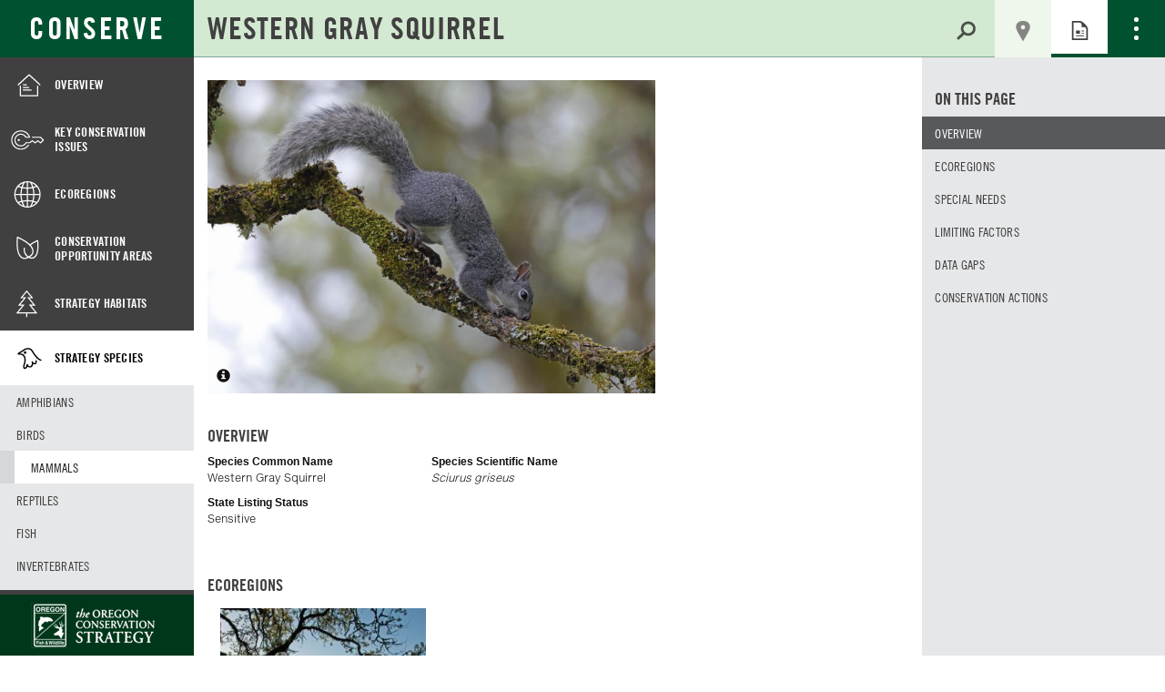

--- FILE ---
content_type: text/html; charset=UTF-8
request_url: https://www.oregonconservationstrategy.com/strategy-species/western-gray-squirrel/
body_size: 7854
content:
<!doctype html>
<html class="no-js" lang="en-US">
  <head>
  <meta charset="utf-8">
  <meta http-equiv="x-ua-compatible" content="ie=edge">
  <meta name="viewport" content="width=device-width, initial-scale=1">
  <meta name="google-site-verification" content="nGfWTwdYO4auXg8ACjTzBCp-s4ewVw9SW5mwRsbA3-s" />
	<script>
		var ocs_asset_dir = "https://www.oregonconservationstrategy.com/app/themes/odfw-ocs-sage";
				var setUpOCSsearch={init:function(){self=this,this.h1=document.querySelector("h1"),this.h1.className="sr-only",document.documentElement.className="js",this.search=document.querySelector("#search-field"),this.title=document.body.className.indexOf("home")!==-1?"Search":this.h1.firstChild.nodeValue,this.widthOffset=document.querySelector("#cpt-listings-wrap")?150:42,this.searchBoxWidth=this.search.clientWidth-self.widthOffset,this.lenTest=document.getElementById("length-test"),this.searchOriginalFontSize=window.getComputedStyle(this.search,null).getPropertyValue("font-size"),this.sizeChanged=!1,this.searchForm=document.querySelector(".search-form"),this.search.setAttribute("placeholder",self.title),this.search.setAttribute("data-og-font-size",self.searchOriginalFontSize),this.lenTest.innerHTML=self.title,self.checkSearchBoxLength(),this.search.addEventListener("input",self.handleSearchChange),this.search.addEventListener("propertychange",self.handleSearchChange),this.search.addEventListener("blur",self.handleSearchChange),this.search.addEventListener("focus",self.focusInput),this.searchForm.addEventListener("submit",self.handleSubmit)},focusInput:function(){self.search.setAttribute("placeholder","")},checkSearchBoxLength:function(e){var t=self.lenTest.clientWidth+1;t>self.searchBoxWidth?(self.search.style.fontSize=Math.max(Math.min(self.searchBoxWidth/t*33,parseFloat(33)),parseFloat(13))+"px",self.sizeChanged=!0):self.sizeChanged&&t<self.searchBoxWidth&&(self.search.style.fontSize=self.searchOriginalFontSize)},handleSearchChange:function(e){var t=self.search.value.length;self.lenTest.innerHTML=self.search.value,0===t&&(self.search.setAttribute("placeholder",self.title),self.lenTest.innerHTML=self.title),self.checkSearchBoxLength()},handleSubmit:function(e){var t=(document.querySelector("main"),document.createElement("span"));t.className="searching",t.innerHTML="Searching the OCS for <mark>"+self.search.value+"</mark>.",window.setTimeout(function(){document.body.className=document.body.className+=" search-submitted"},100)}};window.innerWidth>767&&(document.documentElement.className="no-fouc",document.onreadystatechange=function(){"interactive"===document.readyState&&setUpOCSsearch.init()});var projectId=null,mtiTracking=document.createElement("link");mtiTracking.type="text/css",mtiTracking.rel="stylesheet",mtiTracking.href=("https:"===document.location.protocol?"https:":"http:")+"//fast.fonts.net/t/1.css?apiType=css&projectid="+projectId,(document.getElementsByTagName("head")[0]||document.getElementsByTagName("body")[0]).appendChild(mtiTracking);
//# sourceMappingURL=inline-head.js.map
	</script>
  <title>Western Gray Squirrel &#8211; Oregon Conservation Strategy</title>
<link rel='dns-prefetch' href='//s.w.org' />
<link rel="stylesheet" href="/wordpress/wp-includes/css/dist/block-library/style.min.css?ver=5.3.2">
<link rel="stylesheet" href="/app/plugins/tablepress/css/default.min.css?ver=1.7">
<link rel="stylesheet" href="/app/plugins/tablepress-responsive-tables/css/tablepress-responsive.min.css?ver=1.7">
<link rel="stylesheet" href="/app/themes/odfw-ocs-sage/dist/styles/main.css">
<script src="/wordpress/wp-includes/js/jquery/jquery.js?ver=1.12.4-wp"></script>
<script src="/wordpress/wp-includes/js/jquery/jquery-migrate.min.js?ver=1.4.1"></script>
<link rel='https://api.w.org/' href='https://www.oregonconservationstrategy.com/wp-json/' />
<link rel="alternate" type="application/json+oembed" href="https://www.oregonconservationstrategy.com/wp-json/oembed/1.0/embed?url=https%3A%2F%2Fwww.oregonconservationstrategy.com%2Fstrategy-species%2Fwestern-gray-squirrel%2F" />
	<link rel="canonical" href="https://www.oregonconservationstrategy.com/strategy-species/western-gray-squirrel/">
</head>
  <body class="strategy_species-template-default single single-strategy_species postid-1100 western-gray-squirrel tax-species-mammal has-sidebar">
    <!--[if lt IE 9]>
      <div class="alert alert-warning">
        You are using an <strong>outdated</strong> browser. Please <a href="http://browsehappy.com/">upgrade your browser</a> to improve your experience.      </div>
    <![endif]-->
<header id="header" class="container-fluid banner" role="banner">
	<div class="row">
		<a tabindex="1" class="brand" href="https://www.oregonconservationstrategy.com/">Conserve</a>

		<a href="#mainContent" id="skip-to-content" class="sr-only sr-only-focusable" tabindex="2">Skip to Main Content</a>

		<div class="header-inner view-switcher">
			<div class="search-wrap">
				<form action="/" class="search-form form-inline" method="get" role="search">
					<label class="sr-only" for="search-field" aria-label="search-field">Search for:</label>
					<input type="search" required="" placeholder="SEARCH" id="search-field" class="search-field" name="s" value="">
					<button class="search-submit" type="submit"><span>Search</span></button>
					<div id="length-test"></div>
				</form>
			</div>

			<a href="#" class="view-map" aria-title="map view">Map</a>
			<a href="#" class="view-grid" aria-title="grid view">Grid View</a>
			<a href="#" class="view-list" aria-title="list view">List View</a>
			<a href="#" class="view-article" aria-title="article view">Article View</a>
			<input type="checkbox" id="nav-check" title="nav menu checkbox">
			<label rel="navigation" class="navicon my-ocs" id="nav-check-label" for="search-field" title="nav menu label"><span></span></label>
			<nav id="secondary-nav">
				<ul id="menu-secondary-navigation" class="secondary-ocs-navigation"><li id="menu-item-9425" class="menu-item menu-item-type-post_type menu-item-object-page menu-item-9425"><a href="https://www.oregonconservationstrategy.com/using-the-oregon-conservation-strategy-website/">How to Use the Strategy Website</a></li>
<li id="menu-item-9447" class="menu-item menu-item-type-post_type menu-item-object-page menu-item-9447"><a href="https://www.oregonconservationstrategy.com/frequently-asked-questions/">Frequently Asked Questions</a></li>
<li id="menu-item-9446" class="menu-item menu-item-type-post_type menu-item-object-page menu-item-9446"><a href="https://www.oregonconservationstrategy.com/download-chapters/">Download Chapters</a></li>
<li id="menu-item-9445" class="menu-item menu-item-type-post_type menu-item-object-page menu-item-9445"><a href="https://www.oregonconservationstrategy.com/citation/">Citation</a></li>
<li id="menu-item-9444" class="menu-item menu-item-type-post_type menu-item-object-page menu-item-9444"><a href="https://www.oregonconservationstrategy.com/contact-us/">Contact Us</a></li>
<li id="menu-item-9443" class="menu-item menu-item-type-post_type menu-item-object-page menu-item-9443"><a href="https://www.oregonconservationstrategy.com/help-conserve-wildlife/">Help Conserve Wildlife</a></li>
</ul>			</nav>

		</div> <!-- /.header-inner -->
	</div> <!-- /.row -->
</header>
  <div class="wrap container-fluid" role="document">
    <div class="content row">

      <aside class="sidebar" role="complementary">
        	<nav role="navigation">
			<div class="menu-ocs-navigation-container"><ul id="menu-ocs-navigation" class="main-ocs-navigation"><li id="menu-item-3382" class="menu-item menu-item-type-post_type menu-item-object-page menu-item-has-children menu-item-3382"><a href="https://www.oregonconservationstrategy.com/overview/">Overview</a>
<ul class="sub-menu">
	<li id="menu-item-3383" class="menu-item menu-item-type-post_type menu-item-object-page menu-item-3383"><a href="https://www.oregonconservationstrategy.com/overview/oregon-conservation-strategy-background/">Background</a></li>
	<li id="menu-item-3384" class="menu-item menu-item-type-post_type menu-item-object-page menu-item-3384"><a href="https://www.oregonconservationstrategy.com/overview/how-to-use-the-oregon-conservation-strategy/">How To Use the Strategy</a></li>
	<li id="menu-item-3385" class="menu-item menu-item-type-post_type menu-item-object-page menu-item-3385"><a href="https://www.oregonconservationstrategy.com/overview/funding-implementation-and-review/">Funding, Implementation, and Review</a></li>
	<li id="menu-item-3386" class="menu-item menu-item-type-post_type menu-item-object-page menu-item-3386"><a href="https://www.oregonconservationstrategy.com/overview/acknowledgements/">Acknowledgements</a></li>
</ul>
</li>
<li id="menu-item-3388" class="menu-item menu-item-type-post_type menu-item-object-page menu-item-has-children menu-item-3388"><a href="https://www.oregonconservationstrategy.com/key-conservation-issues/">Key Conservation Issues</a>
<ul class="sub-menu">
	<li id="menu-item-3410" class="menu-item menu-item-type-post_type menu-item-object-kci menu-item-3410"><a href="https://www.oregonconservationstrategy.com/key-conservation-issue/climate-change/">Climate Change</a></li>
	<li id="menu-item-3413" class="menu-item menu-item-type-post_type menu-item-object-kci menu-item-3413"><a href="https://www.oregonconservationstrategy.com/key-conservation-issue/land-use-changes/">Land Use Changes</a></li>
	<li id="menu-item-3412" class="menu-item menu-item-type-post_type menu-item-object-kci menu-item-3412"><a href="https://www.oregonconservationstrategy.com/key-conservation-issue/invasive-species/">Invasive Species</a></li>
	<li id="menu-item-3411" class="menu-item menu-item-type-post_type menu-item-object-kci menu-item-3411"><a href="https://www.oregonconservationstrategy.com/key-conservation-issue/disruption-of-disturbance-regimes/">Disruption of Disturbance Regimes</a></li>
	<li id="menu-item-3408" class="menu-item menu-item-type-post_type menu-item-object-kci menu-item-3408"><a href="https://www.oregonconservationstrategy.com/key-conservation-issue/barriers-to-animal-movement/">Barriers to Animal Movement</a></li>
	<li id="menu-item-3414" class="menu-item menu-item-type-post_type menu-item-object-kci menu-item-3414"><a href="https://www.oregonconservationstrategy.com/key-conservation-issue/water-quality-and-quantity/">Water Quality and Quantity</a></li>
	<li id="menu-item-3409" class="menu-item menu-item-type-post_type menu-item-object-kci menu-item-3409"><a href="https://www.oregonconservationstrategy.com/key-conservation-issue/private-landowners-conservation/">Challenges and Opportunities for Private Landowners to Initiate Conservation Actions</a></li>
</ul>
</li>
<li id="menu-item-3389" class="menu-item menu-item-type-post_type menu-item-object-page menu-item-has-children menu-item-3389"><a href="https://www.oregonconservationstrategy.com/ecoregions/">Ecoregions</a>
<ul class="sub-menu">
	<li id="menu-item-3399" class="menu-item menu-item-type-post_type menu-item-object-ecoregion menu-item-3399"><a href="https://www.oregonconservationstrategy.com/ecoregion/blue-mountains/">Blue Mountains</a></li>
	<li id="menu-item-3400" class="menu-item menu-item-type-post_type menu-item-object-ecoregion menu-item-3400"><a href="https://www.oregonconservationstrategy.com/ecoregion/coast-range/">Coast Range</a></li>
	<li id="menu-item-3401" class="menu-item menu-item-type-post_type menu-item-object-ecoregion menu-item-3401"><a href="https://www.oregonconservationstrategy.com/ecoregion/columbia-plateau/">Columbia Plateau</a></li>
	<li id="menu-item-3402" class="menu-item menu-item-type-post_type menu-item-object-ecoregion menu-item-3402"><a href="https://www.oregonconservationstrategy.com/ecoregion/east-cascades/">East Cascades</a></li>
	<li id="menu-item-3403" class="menu-item menu-item-type-post_type menu-item-object-ecoregion menu-item-3403"><a href="https://www.oregonconservationstrategy.com/ecoregion/klamath-mountains/">Klamath Mountains</a></li>
	<li id="menu-item-3405" class="menu-item menu-item-type-post_type menu-item-object-ecoregion menu-item-3405"><a href="https://www.oregonconservationstrategy.com/ecoregion/northern-basin-and-range/">Northern Basin and Range</a></li>
	<li id="menu-item-3406" class="menu-item menu-item-type-post_type menu-item-object-ecoregion menu-item-3406"><a href="https://www.oregonconservationstrategy.com/ecoregion/west-cascades/">West Cascades</a></li>
	<li id="menu-item-3407" class="menu-item menu-item-type-post_type menu-item-object-ecoregion menu-item-3407"><a href="https://www.oregonconservationstrategy.com/ecoregion/willamette-valley/">Willamette Valley</a></li>
	<li id="menu-item-3404" class="menu-item menu-item-type-post_type menu-item-object-ecoregion menu-item-3404"><a href="https://www.oregonconservationstrategy.com/ecoregion/nearshore/">Nearshore</a></li>
</ul>
</li>
<li id="menu-item-3390" class="menu-item menu-item-type-post_type menu-item-object-page menu-item-has-children menu-item-3390"><a href="https://www.oregonconservationstrategy.com/conservation-opportunity-areas/">Conservation Opportunity Areas</a>
<ul class="sub-menu">
	<li id="menu-item-3391" class="menu-item menu-item-type-post_type menu-item-object-page menu-item-3391"><a href="https://www.oregonconservationstrategy.com/conservation-opportunity-areas/overview/">COA Overview</a></li>
	<li id="menu-item-3392" class="menu-item menu-item-type-post_type menu-item-object-page menu-item-3392"><a href="https://www.oregonconservationstrategy.com/conservation-opportunity-areas/methodology/">COA Methodology</a></li>
</ul>
</li>
<li id="menu-item-3393" class="menu-item menu-item-type-post_type menu-item-object-page menu-item-has-children menu-item-3393"><a href="https://www.oregonconservationstrategy.com/strategy-habitats/">Strategy Habitats</a>
<ul class="sub-menu">
	<li id="menu-item-3415" class="menu-item menu-item-type-post_type menu-item-object-strategy_habitat menu-item-3415"><a href="https://www.oregonconservationstrategy.com/strategy-habitat/aspen-woodlands/">Aspen Woodlands</a></li>
	<li id="menu-item-3416" class="menu-item menu-item-type-post_type menu-item-object-strategy_habitat menu-item-3416"><a href="https://www.oregonconservationstrategy.com/strategy-habitat/coastal-dunes/">Coastal Dunes</a></li>
	<li id="menu-item-3417" class="menu-item menu-item-type-post_type menu-item-object-strategy_habitat menu-item-3417"><a href="https://www.oregonconservationstrategy.com/strategy-habitat/estuaries/">Estuaries</a></li>
	<li id="menu-item-3418" class="menu-item menu-item-type-post_type menu-item-object-strategy_habitat menu-item-3418"><a href="https://www.oregonconservationstrategy.com/strategy-habitat/riparian-habitats-and-flowing-water/">Flowing Water and Riparian Habitats</a></li>
	<li id="menu-item-3419" class="menu-item menu-item-type-post_type menu-item-object-strategy_habitat menu-item-3419"><a href="https://www.oregonconservationstrategy.com/strategy-habitat/grasslands/">Grasslands</a></li>
	<li id="menu-item-3420" class="menu-item menu-item-type-post_type menu-item-object-strategy_habitat menu-item-3420"><a href="https://www.oregonconservationstrategy.com/strategy-habitat/late-successional-mixed-conifer-forests/">Late Successional Mixed Conifer Forests</a></li>
	<li id="menu-item-3421" class="menu-item menu-item-type-post_type menu-item-object-strategy_habitat menu-item-3421"><a href="https://www.oregonconservationstrategy.com/strategy-habitat/natural-lakes/">Natural Lakes</a></li>
	<li id="menu-item-3422" class="menu-item menu-item-type-post_type menu-item-object-strategy_habitat menu-item-3422"><a href="https://www.oregonconservationstrategy.com/strategy-habitat/oak-woodlands/">Oak Woodlands</a></li>
	<li id="menu-item-3423" class="menu-item menu-item-type-post_type menu-item-object-strategy_habitat menu-item-3423"><a href="https://www.oregonconservationstrategy.com/strategy-habitat/ponderosa-pine-woodlands/">Ponderosa Pine Woodlands</a></li>
	<li id="menu-item-3424" class="menu-item menu-item-type-post_type menu-item-object-strategy_habitat menu-item-3424"><a href="https://www.oregonconservationstrategy.com/strategy-habitat/sagebrush-habitats/">Sagebrush Habitats</a></li>
	<li id="menu-item-3425" class="menu-item menu-item-type-post_type menu-item-object-strategy_habitat menu-item-3425"><a href="https://www.oregonconservationstrategy.com/strategy-habitat/wetlands/">Wetlands</a></li>
	<li id="menu-item-3608" class="menu-item menu-item-type-post_type menu-item-object-page menu-item-3608"><a href="https://www.oregonconservationstrategy.com/strategy-habitats/strategy-habitats-summary-by-ecoregion/">Summary by Ecoregion</a></li>
	<li id="menu-item-3395" class="menu-item menu-item-type-post_type menu-item-object-page menu-item-3395"><a href="https://www.oregonconservationstrategy.com/strategy-habitats/specialized-and-local-habitats/">Specialized and Local Habitats</a></li>
	<li id="menu-item-3396" class="menu-item menu-item-type-post_type menu-item-object-page menu-item-3396"><a href="https://www.oregonconservationstrategy.com/strategy-habitats/habitat-data-gaps/">Habitat Data Gaps</a></li>
</ul>
</li>
<li id="menu-item-3397" class="menu-item menu-item-type-post_type menu-item-object-page menu-item-has-children menu-item-3397 current-menu-parent"><a href="https://www.oregonconservationstrategy.com/ocs-strategy-species/">Strategy Species</a>
<ul class="sub-menu">
	<li id="menu-item-3426" class="menu-item menu-item-type-post_type menu-item-object-page menu-item-3426"><a href="https://www.oregonconservationstrategy.com/ocs-strategy-species/amphibians/">Amphibians</a></li>
	<li id="menu-item-3427" class="menu-item menu-item-type-post_type menu-item-object-page menu-item-3427"><a href="https://www.oregonconservationstrategy.com/ocs-strategy-species/birds/">Birds</a></li>
	<li id="menu-item-3428" class="menu-item menu-item-type-post_type menu-item-object-page menu-item-3428 current-menu-item"><a href="https://www.oregonconservationstrategy.com/ocs-strategy-species/mammals/">Mammals</a></li>
	<li id="menu-item-3429" class="menu-item menu-item-type-post_type menu-item-object-page menu-item-3429"><a href="https://www.oregonconservationstrategy.com/ocs-strategy-species/reptiles/">Reptiles</a></li>
	<li id="menu-item-3430" class="menu-item menu-item-type-post_type menu-item-object-page menu-item-3430"><a href="https://www.oregonconservationstrategy.com/ocs-strategy-species/fish/">Fish</a></li>
	<li id="menu-item-3431" class="menu-item menu-item-type-post_type menu-item-object-page menu-item-3431"><a href="https://www.oregonconservationstrategy.com/ocs-strategy-species/invertebrates/">Invertebrates</a></li>
	<li id="menu-item-3432" class="menu-item menu-item-type-post_type menu-item-object-page menu-item-3432"><a href="https://www.oregonconservationstrategy.com/ocs-strategy-species/plants-and-algae/">Plants and Algae</a></li>
	<li id="menu-item-3433" class="menu-item menu-item-type-post_type menu-item-object-page menu-item-3433"><a href="https://www.oregonconservationstrategy.com/ocs-strategy-species/methods/">Methods for Determining Strategy Species</a></li>
	<li id="menu-item-3434" class="menu-item menu-item-type-post_type menu-item-object-page menu-item-3434"><a href="https://www.oregonconservationstrategy.com/ocs-strategy-species/species-data-gaps-research-and-monitoring-needs/">Species Data Gaps</a></li>
	<li id="menu-item-3435" class="menu-item menu-item-type-post_type menu-item-object-page menu-item-3435"><a href="https://www.oregonconservationstrategy.com/ocs-strategy-species/animal-concentrations/">Animal Concentrations</a></li>
	<li id="menu-item-3436" class="menu-item menu-item-type-post_type menu-item-object-page menu-item-3436"><a href="https://www.oregonconservationstrategy.com/ocs-strategy-species/naturally-occurring-fish-and-wildlife-diseases/">Fish and Wildlife Diseases</a></li>
</ul>
</li>
<li id="menu-item-3440" class="menu-item menu-item-type-post_type menu-item-object-page menu-item-3440"><a href="https://www.oregonconservationstrategy.com/monitoring/">Monitoring</a></li>
<li id="menu-item-3445" class="menu-item menu-item-type-post_type menu-item-object-page menu-item-has-children menu-item-3445"><a href="https://www.oregonconservationstrategy.com/conservation-toolbox/">Conservation Toolbox</a>
<ul class="sub-menu">
	<li id="menu-item-3446" class="menu-item menu-item-type-post_type menu-item-object-page menu-item-3446"><a href="https://www.oregonconservationstrategy.com/conservation-toolbox/outreach-education-and-engagement/">Outreach, Education, and Engagement</a></li>
	<li id="menu-item-3447" class="menu-item menu-item-type-post_type menu-item-object-page menu-item-3447"><a href="https://www.oregonconservationstrategy.com/conservation-toolbox/appendix-2-existing-voluntary-conservation-programs/">Voluntary Conservation Programs</a></li>
	<li id="menu-item-3448" class="menu-item menu-item-type-post_type menu-item-object-page menu-item-3448"><a href="https://www.oregonconservationstrategy.com/conservation-toolbox/conservation-in-urban-areas/">Conservation in Urban Areas</a></li>
	<li id="menu-item-3449" class="menu-item menu-item-type-post_type menu-item-object-page menu-item-3449"><a href="https://www.oregonconservationstrategy.com/conservation-toolbox/existing-planning-and-regulatory-framework/">Planning and Regulatory Framework</a></li>
	<li id="menu-item-3450" class="menu-item menu-item-type-post_type menu-item-object-page menu-item-3450"><a href="https://www.oregonconservationstrategy.com/conservation-toolbox/general-references/">General References</a></li>
</ul>
</li>
<li id="menu-item-3451" class="menu-item menu-item-type-post_type menu-item-object-page menu-item-has-children menu-item-3451"><a href="https://www.oregonconservationstrategy.com/oregon-nearshore-strategy/">Oregon Nearshore Strategy</a>
<ul class="sub-menu">
	<li id="menu-item-3968" class="menu-item menu-item-type-post_type menu-item-object-page menu-item-3968"><a href="https://www.oregonconservationstrategy.com/oregon-nearshore-strategy/nearshore-strategy-context/">Nearshore Strategy Context</a></li>
	<li id="menu-item-3452" class="menu-item menu-item-type-post_type menu-item-object-page menu-item-3452"><a href="https://www.oregonconservationstrategy.com/oregon-nearshore-strategy/strategy-development/">Strategy Development</a></li>
	<li id="menu-item-3453" class="menu-item menu-item-type-post_type menu-item-object-page menu-item-3453"><a href="https://www.oregonconservationstrategy.com/oregon-nearshore-strategy/coastal-communities/">Coastal Communities</a></li>
	<li id="menu-item-3454" class="menu-item menu-item-type-post_type menu-item-object-page menu-item-3454"><a href="https://www.oregonconservationstrategy.com/oregon-nearshore-strategy/species/">Nearshore Species</a></li>
	<li id="menu-item-3458" class="menu-item menu-item-type-post_type menu-item-object-page menu-item-has-children menu-item-3458"><a href="https://www.oregonconservationstrategy.com/oregon-nearshore-strategy/habitats/">Nearshore Habitats</a>
	<ul class="sub-menu">
		<li id="menu-item-3462" class="menu-item menu-item-type-post_type menu-item-object-page menu-item-3462"><a href="https://www.oregonconservationstrategy.com/oregon-nearshore-strategy/habitats/neritic-open-water/">>> Neritic (Open water)</a></li>
		<li id="menu-item-3463" class="menu-item menu-item-type-post_type menu-item-object-page menu-item-3463"><a href="https://www.oregonconservationstrategy.com/oregon-nearshore-strategy/habitats/subtidal-soft-bottom/">>> Subtidal soft bottom</a></li>
		<li id="menu-item-3464" class="menu-item menu-item-type-post_type menu-item-object-page menu-item-3464"><a href="https://www.oregonconservationstrategy.com/oregon-nearshore-strategy/habitats/rocky-subtidal/">>> Rocky subtidal</a></li>
		<li id="menu-item-3465" class="menu-item menu-item-type-post_type menu-item-object-page menu-item-3465"><a href="https://www.oregonconservationstrategy.com/oregon-nearshore-strategy/habitats/sandy-beaches/">>> Sandy Beaches</a></li>
		<li id="menu-item-3466" class="menu-item menu-item-type-post_type menu-item-object-page menu-item-3466"><a href="https://www.oregonconservationstrategy.com/oregon-nearshore-strategy/habitats/rocky-intertidal/">>> Rocky intertidal</a></li>
		<li id="menu-item-3467" class="menu-item menu-item-type-post_type menu-item-object-page menu-item-3467"><a href="https://www.oregonconservationstrategy.com/oregon-nearshore-strategy/habitats/ons-estuaries/">>> Estuaries</a></li>
	</ul>
</li>
	<li id="menu-item-3459" class="menu-item menu-item-type-post_type menu-item-object-page menu-item-3459"><a href="https://www.oregonconservationstrategy.com/oregon-nearshore-strategy/factors-stressors-affecting-species-and-habitat/">Factors affecting Strategy Species and Habitats</a></li>
	<li id="menu-item-3468" class="menu-item menu-item-type-post_type menu-item-object-page menu-item-3468"><a href="https://www.oregonconservationstrategy.com/oregon-nearshore-strategy/research-monitoring-and-conservation/">Research and Monitoring</a></li>
	<li id="menu-item-3469" class="menu-item menu-item-type-post_type menu-item-object-page menu-item-3469"><a href="https://www.oregonconservationstrategy.com/oregon-nearshore-strategy/recommendations/">Nearshore Recommendations</a></li>
	<li id="menu-item-3470" class="menu-item menu-item-type-post_type menu-item-object-page menu-item-3470"><a href="https://www.oregonconservationstrategy.com/oregon-nearshore-strategy/conclusions/">Nearshore Conclusions</a></li>
	<li id="menu-item-3461" class="menu-item menu-item-type-post_type menu-item-object-page menu-item-3461"><a href="https://www.oregonconservationstrategy.com/oregon-nearshore-strategy/appendices/">Nearshore Appendices</a></li>
	<li id="menu-item-3472" class="menu-item menu-item-type-post_type menu-item-object-page menu-item-3472"><a href="https://www.oregonconservationstrategy.com/oregon-nearshore-strategy/acknowledgements/">Acknowledgements and References</a></li>
</ul>
</li>
</ul></div>    </nav>
	<a class="brand" href="https://www.dfw.state.or.us/conservationstrategy/">Oregon Conservation Strategy</a>
      </aside><!-- /.sidebar -->

      <main class="main" role="main">
                <div class="main-content" id="mainContent" tabindex="-1">
            <article class="post-1100 strategy_species type-strategy_species status-publish has-post-thumbnail hentry species-mammal">

    <header>
	  <h1 class="entry-title" tabindex="6">Western Gray Squirrel </h1>
    </header>

                <div class="compass main">
    <div class="compass-container">                 
        <span class="compass-close">
            <i class="glyphicon glyphicon-remove-circle"></i>
        </span>
        <div class="view-external-compass">
            <a href="https://www.compass.dfw.state.or.us/visualize/visualize/#x=-120.68&amp;y=43.99&amp;z=7&amp;logo=true&amp;dls%5B%5D=true&amp;dls%5B%5D=0.6&amp;dls%5B%5D=539&amp;dls%5B%5D=true&amp;dls%5B%5D=0.75&amp;dls%5B%5D=549&amp;dls%5B%5D=true&amp;dls%5B%5D=0.75&amp;dls%5B%5D=565&amp;basemap=ESRI+Physical&amp;themes%5Bids%5D%5B%5D=35&amp;tab=active&amp;scope=OR&print=false&dls%5B%5D=true&dls%5B%5D=0.75&dls%5B%5D=549"  target="_blank">
                <span class="compass-icon">VIEW DATA LAYERS IN COMPASS</span> 
            </a>
        </div>
        <section class="compass-wrap"><iframe class="compass-iframe" frameborder="0" src="https://www.compass.dfw.state.or.us/visualize/visualize/#x=-120.68&amp;y=43.99&amp;z=7&amp;logo=true&amp;dls%5B%5D=true&amp;dls%5B%5D=0.6&amp;dls%5B%5D=539&amp;dls%5B%5D=true&amp;dls%5B%5D=0.75&amp;dls%5B%5D=549&amp;dls%5B%5D=true&amp;dls%5B%5D=0.75&amp;dls%5B%5D=565&amp;basemap=ESRI+Physical&amp;themes%5Bids%5D%5B%5D=35&amp;tab=active&amp;scope=OR&print=true"></iframe></section>    </div>
</div>    
    <div class="entry-content">

	
			<figure class="species-hero">
	            <div class="image-container">
	            		                	<span class="photo-info show-info glyphicon glyphicon-info-sign"></span>
	                				    <img width="750" height="525" src="/media/western-gray-squirrel_keith-kohl-750x525.jpg" class="attachment-large size-large wp-post-image" alt="" srcset="https://www.oregonconservationstrategy.com/media/western-gray-squirrel_keith-kohl-750x525.jpg 750w, https://www.oregonconservationstrategy.com/media/western-gray-squirrel_keith-kohl-492x344.jpg 492w, https://www.oregonconservationstrategy.com/media/western-gray-squirrel_keith-kohl-60x42.jpg 60w, https://www.oregonconservationstrategy.com/media/western-gray-squirrel_keith-kohl-90x63.jpg 90w" sizes="(max-width: 750px) 100vw, 750px">	            </div>

			<figcaption>
			    <span class="photo-info glyphicon glyphicon-remove-circle"></span>
			    			        Western Gray Squirrel			    			    			        Photo Credit: Keith Kohl			    			</figcaption>
		</figure>
	

	

	<section class="species-overview">

		<h2>Overview</h2>

		<ul class="list-unstyled">

			<li><strong>Species Common Name</strong>
				Western Gray Squirrel			</li>

			<li><strong>Species Scientific Name</strong><em>
				Sciurus griseus</em>
			</li>

			
								<li><strong>State Listing Status</strong>
						Sensitive					</li>
			
									
		</ul>

	</section>


	


		<section class="associated-ecoregions listings-wrap">
			<h2 data-toggle="tooltip"  data-placement="right" title="Strategy Species are designated by ecoregion, based on conservation need and opportunities, rather than a statewide basis. The ecoregions designated for each species represent the highest priorities for implementing conservation actions for individual species. Some species occur in ecoregions other than where they are designated as a Strategy Species, and conservation actions implemented in these ecoregion(s) will also contribute to the overall conservation success for that species. ">Ecoregions</h2 data-toggle="tooltip"  data-placement="right" title="">

			<div class="grid-layout">
					<article id="ecoregion-item-64"  class="grid-item post-64 ecoregion type-ecoregion status-publish has-post-thumbnail hentry">
			<a href="/ecoregion/willamette-valley/">
									<div class="image-grid-container">
						<img width="255" height="185" src="/media/COA_084_Finley-Muddy-Creek-Area_George-Gentry_USFWS-e1449103392686-255x185.jpg" class="attachment-grid size-grid wp-post-image" alt="Finley Muddy Creek Area">					</div>
								<h3 class="cpt-title">Willamette Valley</h3>
				<p>The Willamette Valley ecoregion is bounded on the west by the Coast Range and on the east by the Cascade Range. This long mostly level alluvial plain has some scattered areas of low basalt, and contrasts with productive farmland and large urban areas. It has the fastest-growing human population in the state resulting in challenges due to land-use changes.</p>
							</a>
	</article>

<ul class="associated-ecoregions"></ul>			</div>
		</section>



	
			<section class="cmb2-wrap-textarea species_meta_special-needs">
				<h2 data-toggle="tooltip"  data-placement="right" title="Types of habitat or habitat elements that are important to the Strategy Species. ">Special needs</h2 data-toggle="tooltip"  data-placement="right" title="">

				<p class="cmb2-textarea">
					Western gray squirrels occupy oak woodlands, oak savannas, and mixed oak-pine-fir woodlands. They prefer older oak trees with large limbs and continuous canopy cover to facilitate movement.
				</p>
			</section>
	

	
			<section class="cmb2-wrap-textarea species_meta_limiting-factors">
				<h2 data-toggle="tooltip"  data-placement="right" title="These describe some of the issues that affect species and may limit or otherwise impact their populations. Limiting factors can be a biological characteristic that makes a species more vulnerable to change or slow to recover from population declines. ">Limiting factors</h2 data-toggle="tooltip"  data-placement="right" title="">

				<p class="cmb2-textarea">
					Major threats include habitat loss, alteration, and fragmentation. Vegetation changes due to fire suppression and residential and urban development are among these impacts. Populations may also be adversely affected by road mortality and damage control efforts.				</p>
			</section>
	


	
			<section class="cmb2-wrap-textarea species_meta_data-gaps">
				<h2 data-toggle="tooltip"  data-placement="right" title="Key information needed to better inform Strategy Species conservation efforts. ">Data gaps</h2 data-toggle="tooltip"  data-placement="right" title="">

				<p class="cmb2-textarea">
					Assess distribution and trends. Increase understanding of general ecology. Evaluate competition and other impacts from non-native squirrels. Assess dispersal patterns and the need for canopy travel corridors. Evaluate potential for reintroduction into unoccupied sites.
				</p>
			</section>
	


				<section class="cmb2-wrap-textarea species_meta_conservation-actions">
				<h2 data-toggle="tooltip"  data-placement="right" title="Priority actions recommended to conserve the species. Conservation actions should be compatible with local priorities, local comprehensive plans and land use ordinances, as well as other local, state, or federal laws. ">Conservation actions</h2 data-toggle="tooltip"  data-placement="right" title="">

				<p class="cmb2-textarea">
					Work with private landowners to maintain and restore oak and mixed oak-pine-fir woodlands, especially large patches. Work with landowners experiencing damage to trap/relocate squirrels. Maintain continuous canopy within 200 feet of nest sites. Maintain or plant mast species, such as Oregon white oak and California hazel. Maintain older trees with large limbs.  
				</p>
			</section>
	
	
	
	
	
    </div>

  </article>


        </div>
                  <aside class="inner-sidebar sidebar">
            
<div class="on-page-nav"></div>
          </aside>
              </main><!-- /.main -->
    </div><!-- /.content -->
  </div><!-- /.wrap -->
<footer class="content-info" role="contentinfo">

  <div class="container-fluid">
    <section class="widget text-2 widget_text">			<div class="textwidget"><div class="draft-message" style="visibility:hidden;">
All information on this website is considered <strong>DRAFT</strong> pending <abbr class='c2c-text-hover' title='United States Fish and Wildlife Service'>USFWS</abbr> approval. 
</div></div>
		</section>  </div>

  	<script>
		window.ga=function(){ga.q.push(arguments)};ga.q=[];ga.l=+new Date;
		ga('create','UA-73552793-1','auto');ga('send','pageview')
	</script>
	<script src="https://www.google-analytics.com/analytics.js" async defer></script>

</footer>
<script src="/app/themes/odfw-ocs-sage/dist/scripts/plugins.js"></script>
<script src="/app/themes/odfw-ocs-sage/dist/scripts/main.js"></script>
<script src="/wordpress/wp-includes/js/wp-embed.min.js?ver=5.3.2"></script>

  </body>
</html>


--- FILE ---
content_type: text/css
request_url: https://www.oregonconservationstrategy.com/app/themes/odfw-ocs-sage/dist/styles/main.css
body_size: 34396
content:
@charset "UTF-8";
@font-face{font-family:TradeGothic;src:url(../fonts/trade-gothic/2EFC46_0_0.eot);src:url(../fonts/trade-gothic/2EFC46_0_0.eot?#iefix) format("embedded-opentype"),url(../fonts/trade-gothic/2EFC46_0_0.woff2) format("woff2"),url(../fonts/trade-gothic/2EFC46_0_0.woff) format("woff"),url(../fonts/trade-gothic/2EFC46_0_0.ttf) format("truetype")}
@font-face{font-family:TradeGothicBold;src:url(../fonts/trade-gothic/2EFC46_1_0.eot);src:url(../fonts/trade-gothic/2EFC46_1_0.eot?#iefix) format("embedded-opentype"),url(../fonts/trade-gothic/2EFC46_1_0.woff2) format("woff2"),url(../fonts/trade-gothic/2EFC46_1_0.woff) format("woff"),url(../fonts/trade-gothic/2EFC46_1_0.ttf) format("truetype")}
@font-face{font-family:HelveticaNeue-45Lt;src:url(../fonts/neue-helvetica/903184/e0781a75-0ecb-464e-b6e9-85780ddc0921.eot?#iefix);src:url(../fonts/neue-helvetica/903184/e0781a75-0ecb-464e-b6e9-85780ddc0921.eot?#iefix) format("eot"),url(../fonts/neue-helvetica/903184/b8765d4b-d9a3-48b9-ac65-560e7517cf0e.woff2) format("woff2"),url(../fonts/neue-helvetica/903184/d7d2e6c6-fc3a-41a5-9b52-648e12e215b2.woff) format("woff"),url(../fonts/neue-helvetica/903184/cb64744b-d0f7-4ef8-a790-b60d6e3e4f21.ttf) format("truetype"),url(../fonts/neue-helvetica/903184/ccde919e-a712-41ef-b90f-9efc47661659.svg#ccde919e-a712-41ef-b90f-9efc47661659) format("svg")}
@font-face{font-family:HelveticaNeue-46Lt;src:url(../fonts/neue-helvetica/903187/fc780ce0-5b33-4e1d-b89b-66111a4d0ed8.eot?#iefix);src:url(../fonts/neue-helvetica/903187/fc780ce0-5b33-4e1d-b89b-66111a4d0ed8.eot?#iefix) format("eot"),url(../fonts/neue-helvetica/903187/0381d699-73ef-4558-9e61-38385c9fc5da.woff2) format("woff2"),url(../fonts/neue-helvetica/903187/2731e338-d92f-4492-8480-8b55ae1139f6.woff) format("woff"),url(../fonts/neue-helvetica/903187/40e43cb5-d6b2-4ceb-b369-527d1007a2c7.ttf) format("truetype"),url(../fonts/neue-helvetica/903187/c1993d56-4077-454a-8b19-635fa5a39532.svg#c1993d56-4077-454a-8b19-635fa5a39532) format("svg")}
@font-face{font-family:HelveticaNeue-65Md;src:url(../fonts/neue-helvetica/903196/a747e1ea-ecdf-4f3d-ad47-3df9cfbee3cc.eot?#iefix);src:url(../fonts/neue-helvetica/903196/a747e1ea-ecdf-4f3d-ad47-3df9cfbee3cc.eot?#iefix) format("eot"),url(../fonts/neue-helvetica/903196/3e8a8b56-3cb0-4347-b670-eaaf06b76e9b.woff2) format("woff2"),url(../fonts/neue-helvetica/903196/07173950-fa69-4b65-9c71-0cf2ec00b51d.woff) format("woff"),url(../fonts/neue-helvetica/903196/aac5a4b8-ffd3-4529-a098-21b91bc86f9a.ttf) format("truetype"),url(../fonts/neue-helvetica/903196/2379b081-2371-47d9-8be9-4e39d7892ebf.svg#2379b081-2371-47d9-8be9-4e39d7892ebf) format("svg")}
@font-face{font-family:HelveticaNeue-75Bd;src:url(../fonts/neue-helvetica/903202/a95d2895-fa71-4ce7-bc1e-631169924be3.eot?#iefix);src:url(../fonts/neue-helvetica/903202/a95d2895-fa71-4ce7-bc1e-631169924be3.eot?#iefix) format("eot"),url(../fonts/neue-helvetica/903202/6dfa3ef5-ebc5-4d23-a631-b3d746c2ad39.woff2) format("woff2"),url(../fonts/neue-helvetica/903202/588c9ba8-1d28-4ad6-bf18-7128152d84c4.woff) format("woff"),url(../fonts/neue-helvetica/903202/55334dfb-9c72-4147-8de0-21239f17ff25.ttf) format("truetype"),url(../fonts/neue-helvetica/903202/62455047-c81f-44f1-8938-7739fa0f0e8d.svg#62455047-c81f-44f1-8938-7739fa0f0e8d) format("svg")}
.search-results-wrap .in-title-section h3::after{color:#58595B;clear:none;display:inline;font-family:HelveticaNeue-46Lt,"Helvetica Neue",Helvetica,Arial,sans-serif;font-size:9.6px;font-weight:400;letter-spacing:.04em;padding-left:4px}
.search-results-wrap .search-section-label.scroll-nav__heading,.search-results-wrap .the-rest-section>.grid-item:before,.search-results-wrap h2.search-section-label{color:#414041;display:block;font-family:TradeGothicBold,"Helvetica Neue",Helvetica,Arial,sans-serif;font-size:18px;letter-spacing:.02em;line-height:2;margin-left:9px;margin-top:1em;text-transform:uppercase}
.search-results-wrap .grid-item a::after{background-color:#ccc;border-radius:50%;color:#fff;font-family:HelveticaNeue-65Lt,"Helvetica Neue",Helvetica,Arial,sans-serif;font-weight:500;line-height:25px;text-align:center;width:25px;-webkit-transition:background-color .5s ease;-o-transition:background-color .5s ease;transition:background-color .5s ease}
.search-results-wrap .grid-item a:hover::after{background-color:#005130}
.search-results-wrap .grid-item a::after{position:absolute;left:10px;top:10px}
.list-reset{list-style-type:none;margin:0;padding:0}
/*!
 * Bootstrap v3.3.5 (http://getbootstrap.com)
 * Copyright 2011-2015 Twitter, Inc.
 * Licensed under MIT (https://github.com/twbs/bootstrap/blob/master/LICENSE)
 */
/*! normalize.css v3.0.3 | MIT License | github.com/necolas/normalize.css */
html{font-family:sans-serif;-ms-text-size-adjust:100%;-webkit-text-size-adjust:100%}
body{margin:0}
article,aside,details,figcaption,figure,footer,header,hgroup,main,menu,nav,section,summary{display:block}
audio,canvas,progress,video{display:inline-block;vertical-align:baseline}
audio:not([controls]){display:none;height:0}
[hidden],template{display:none}
a{background-color:transparent}
a:active,a:hover{outline:0}
abbr[title]{border-bottom:1px dotted}
b,strong{font-weight:700}
dfn{font-style:italic}
h1{font-size:2em;margin:.67em 0}
mark{background:#ff0;color:#000}
small{font-size:80%}
sub,sup{font-size:75%;line-height:0;position:relative;vertical-align:baseline}
sup{top:-.5em}
sub{bottom:-.25em}
img{border:0}
svg:not(:root){overflow:hidden}
figure{margin:1em 40px}
hr{-webkit-box-sizing:content-box;box-sizing:content-box;height:0}
pre{overflow:auto}
code,kbd,pre,samp{font-family:monospace,monospace;font-size:1em}
button,input,optgroup,select,textarea{color:inherit;font:inherit;margin:0}
button{overflow:visible}
button,select{text-transform:none}
button,html input[type=button],input[type=reset],input[type=submit]{-webkit-appearance:button;cursor:pointer}
button[disabled],html input[disabled]{cursor:default}
button::-moz-focus-inner,input::-moz-focus-inner{border:0;padding:0}
input{line-height:normal}
input[type=checkbox],input[type=radio]{-webkit-box-sizing:border-box;box-sizing:border-box;padding:0}
input[type=number]::-webkit-inner-spin-button,input[type=number]::-webkit-outer-spin-button{height:auto}
input[type=search]{-webkit-appearance:textfield;-webkit-box-sizing:content-box;box-sizing:content-box}
input[type=search]::-webkit-search-cancel-button,input[type=search]::-webkit-search-decoration{-webkit-appearance:none}
fieldset{border:1px solid silver;margin:0 2px;padding:.35em .625em .75em}
legend{border:0;padding:0}
textarea{overflow:auto}
optgroup{font-weight:700}
table{border-collapse:collapse;border-spacing:0}
td,th{padding:0}
/*! Source: https://github.com/h5bp/html5-boilerplate/blob/master/src/css/main.css */
@media print{*,:after,:before{background:0 0!important;color:#000!important;-webkit-box-shadow:none!important;box-shadow:none!important;text-shadow:none!important}
a,a:visited{text-decoration:underline}
a[href]:after{content:" (" attr(href) ")"}
abbr[title]:after{content:" (" attr(title) ")"}
a[href^="#"]:after,a[href^="javascript:"]:after{content:""}
blockquote,pre{border:1px solid #999;page-break-inside:avoid}
thead{display:table-header-group}
img,tr{page-break-inside:avoid}
img{max-width:100%!important}
.scroll-nav__heading,h2,h3,p{orphans:3;widows:3}
.scroll-nav__heading,h2,h3{page-break-after:avoid}
.navbar{display:none}
.btn>.caret,.comment-form .dropup>input[type=submit]>.caret,.comment-form input[type=submit]>.caret,.dropup>.btn>.caret{border-top-color:#000!important}
.label{border:1px solid #000}
.table,.tablepress,table{border-collapse:collapse!important}
.table td,.table th,.tablepress td,.tablepress th,table td,table th{background-color:#fff!important}
.table-bordered td,.table-bordered th,.tablepress td,.tablepress th,table td,table th{border:1px solid #ddd!important}
}
@font-face{font-family:'Glyphicons Halflings';src:url(../fonts/glyphicons-halflings-regular.eot);src:url(../fonts/glyphicons-halflings-regular.eot?#iefix) format("embedded-opentype"),url(../fonts/glyphicons-halflings-regular.woff2) format("woff2"),url(../fonts/glyphicons-halflings-regular.woff) format("woff"),url(../fonts/glyphicons-halflings-regular.ttf) format("truetype"),url(../fonts/glyphicons-halflings-regular.svg#glyphicons_halflingsregular) format("svg")}
.glyphicon{position:relative;top:1px;display:inline-block;font-family:'Glyphicons Halflings';font-style:normal;font-weight:400;line-height:1;-webkit-font-smoothing:antialiased;-moz-osx-font-smoothing:grayscale}
.glyphicon-asterisk:before{content:"\2a"}
.glyphicon-plus:before{content:"\2b"}
.glyphicon-eur:before,.glyphicon-euro:before{content:"\20ac"}
.glyphicon-minus:before{content:"\2212"}
.glyphicon-cloud:before{content:"\2601"}
.glyphicon-envelope:before{content:"\2709"}
.glyphicon-pencil:before{content:"\270f"}
.glyphicon-glass:before{content:"\e001"}
.glyphicon-music:before{content:"\e002"}
.glyphicon-search:before{content:"\e003"}
.glyphicon-heart:before{content:"\e005"}
.glyphicon-star:before{content:"\e006"}
.glyphicon-star-empty:before{content:"\e007"}
.glyphicon-user:before{content:"\e008"}
.glyphicon-film:before{content:"\e009"}
.glyphicon-th-large:before{content:"\e010"}
.glyphicon-th:before{content:"\e011"}
.glyphicon-th-list:before{content:"\e012"}
.glyphicon-ok:before{content:"\e013"}
.glyphicon-remove:before{content:"\e014"}
.glyphicon-zoom-in:before{content:"\e015"}
.glyphicon-zoom-out:before{content:"\e016"}
.glyphicon-off:before{content:"\e017"}
.glyphicon-signal:before{content:"\e018"}
.glyphicon-cog:before{content:"\e019"}
.glyphicon-trash:before{content:"\e020"}
.glyphicon-home:before{content:"\e021"}
.glyphicon-file:before{content:"\e022"}
.glyphicon-time:before{content:"\e023"}
.glyphicon-road:before{content:"\e024"}
.glyphicon-download-alt:before{content:"\e025"}
.glyphicon-download:before{content:"\e026"}
.glyphicon-upload:before{content:"\e027"}
.glyphicon-inbox:before{content:"\e028"}
.glyphicon-play-circle:before{content:"\e029"}
.glyphicon-repeat:before{content:"\e030"}
.glyphicon-refresh:before{content:"\e031"}
.glyphicon-list-alt:before{content:"\e032"}
.glyphicon-lock:before{content:"\e033"}
.glyphicon-flag:before{content:"\e034"}
.glyphicon-headphones:before{content:"\e035"}
.glyphicon-volume-off:before{content:"\e036"}
.glyphicon-volume-down:before{content:"\e037"}
.glyphicon-volume-up:before{content:"\e038"}
.glyphicon-qrcode:before{content:"\e039"}
.glyphicon-barcode:before{content:"\e040"}
.glyphicon-tag:before{content:"\e041"}
.glyphicon-tags:before{content:"\e042"}
.glyphicon-book:before{content:"\e043"}
.glyphicon-bookmark:before{content:"\e044"}
.glyphicon-print:before{content:"\e045"}
.glyphicon-camera:before{content:"\e046"}
.glyphicon-font:before{content:"\e047"}
.glyphicon-bold:before{content:"\e048"}
.glyphicon-italic:before{content:"\e049"}
.glyphicon-text-height:before{content:"\e050"}
.glyphicon-text-width:before{content:"\e051"}
.glyphicon-align-left:before{content:"\e052"}
.glyphicon-align-center:before{content:"\e053"}
.glyphicon-align-right:before{content:"\e054"}
.glyphicon-align-justify:before{content:"\e055"}
.glyphicon-list:before{content:"\e056"}
.glyphicon-indent-left:before{content:"\e057"}
.glyphicon-indent-right:before{content:"\e058"}
.glyphicon-facetime-video:before{content:"\e059"}
.glyphicon-picture:before{content:"\e060"}
.glyphicon-map-marker:before{content:"\e062"}
.glyphicon-adjust:before{content:"\e063"}
.glyphicon-tint:before{content:"\e064"}
.glyphicon-edit:before{content:"\e065"}
.glyphicon-share:before{content:"\e066"}
.glyphicon-check:before{content:"\e067"}
.glyphicon-move:before{content:"\e068"}
.glyphicon-step-backward:before{content:"\e069"}
.glyphicon-fast-backward:before{content:"\e070"}
.glyphicon-backward:before{content:"\e071"}
.glyphicon-play:before{content:"\e072"}
.glyphicon-pause:before{content:"\e073"}
.glyphicon-stop:before{content:"\e074"}
.glyphicon-forward:before{content:"\e075"}
.glyphicon-fast-forward:before{content:"\e076"}
.glyphicon-step-forward:before{content:"\e077"}
.glyphicon-eject:before{content:"\e078"}
.glyphicon-chevron-left:before{content:"\e079"}
.glyphicon-chevron-right:before{content:"\e080"}
.glyphicon-plus-sign:before{content:"\e081"}
.glyphicon-minus-sign:before{content:"\e082"}
.glyphicon-remove-sign:before{content:"\e083"}
.glyphicon-ok-sign:before{content:"\e084"}
.glyphicon-question-sign:before{content:"\e085"}
.glyphicon-info-sign:before{content:"\e086"}
.glyphicon-screenshot:before{content:"\e087"}
.glyphicon-remove-circle:before{content:"\e088"}
.glyphicon-ok-circle:before{content:"\e089"}
.glyphicon-ban-circle:before{content:"\e090"}
.glyphicon-arrow-left:before{content:"\e091"}
.glyphicon-arrow-right:before{content:"\e092"}
.glyphicon-arrow-up:before{content:"\e093"}
.glyphicon-arrow-down:before{content:"\e094"}
.glyphicon-share-alt:before{content:"\e095"}
.glyphicon-resize-full:before{content:"\e096"}
.glyphicon-resize-small:before{content:"\e097"}
.glyphicon-exclamation-sign:before{content:"\e101"}
.glyphicon-gift:before{content:"\e102"}
.glyphicon-leaf:before{content:"\e103"}
.glyphicon-fire:before{content:"\e104"}
.glyphicon-eye-open:before{content:"\e105"}
.glyphicon-eye-close:before{content:"\e106"}
.glyphicon-warning-sign:before{content:"\e107"}
.glyphicon-plane:before{content:"\e108"}
.glyphicon-calendar:before{content:"\e109"}
.glyphicon-random:before{content:"\e110"}
.glyphicon-comment:before{content:"\e111"}
.glyphicon-magnet:before{content:"\e112"}
.glyphicon-chevron-up:before{content:"\e113"}
.glyphicon-chevron-down:before{content:"\e114"}
.glyphicon-retweet:before{content:"\e115"}
.glyphicon-shopping-cart:before{content:"\e116"}
.glyphicon-folder-close:before{content:"\e117"}
.glyphicon-folder-open:before{content:"\e118"}
.glyphicon-resize-vertical:before{content:"\e119"}
.glyphicon-resize-horizontal:before{content:"\e120"}
.glyphicon-hdd:before{content:"\e121"}
.glyphicon-bullhorn:before{content:"\e122"}
.glyphicon-bell:before{content:"\e123"}
.glyphicon-certificate:before{content:"\e124"}
.glyphicon-thumbs-up:before{content:"\e125"}
.glyphicon-thumbs-down:before{content:"\e126"}
.glyphicon-hand-right:before{content:"\e127"}
.glyphicon-hand-left:before{content:"\e128"}
.glyphicon-hand-up:before{content:"\e129"}
.glyphicon-hand-down:before{content:"\e130"}
.glyphicon-circle-arrow-right:before{content:"\e131"}
.glyphicon-circle-arrow-left:before{content:"\e132"}
.glyphicon-circle-arrow-up:before{content:"\e133"}
.glyphicon-circle-arrow-down:before{content:"\e134"}
.glyphicon-globe:before{content:"\e135"}
.glyphicon-wrench:before{content:"\e136"}
.glyphicon-tasks:before{content:"\e137"}
.glyphicon-filter:before{content:"\e138"}
.glyphicon-briefcase:before{content:"\e139"}
.glyphicon-fullscreen:before{content:"\e140"}
.glyphicon-dashboard:before{content:"\e141"}
.glyphicon-paperclip:before{content:"\e142"}
.glyphicon-heart-empty:before{content:"\e143"}
.glyphicon-link:before{content:"\e144"}
.glyphicon-phone:before{content:"\e145"}
.glyphicon-pushpin:before{content:"\e146"}
.glyphicon-usd:before{content:"\e148"}
.glyphicon-gbp:before{content:"\e149"}
.glyphicon-sort:before{content:"\e150"}
.glyphicon-sort-by-alphabet:before{content:"\e151"}
.glyphicon-sort-by-alphabet-alt:before{content:"\e152"}
.glyphicon-sort-by-order:before{content:"\e153"}
.glyphicon-sort-by-order-alt:before{content:"\e154"}
.glyphicon-sort-by-attributes:before{content:"\e155"}
.glyphicon-sort-by-attributes-alt:before{content:"\e156"}
.glyphicon-unchecked:before{content:"\e157"}
.glyphicon-expand:before{content:"\e158"}
.glyphicon-collapse-down:before{content:"\e159"}
.glyphicon-collapse-up:before{content:"\e160"}
.glyphicon-log-in:before{content:"\e161"}
.glyphicon-flash:before{content:"\e162"}
.glyphicon-log-out:before{content:"\e163"}
.glyphicon-new-window:before{content:"\e164"}
.glyphicon-record:before{content:"\e165"}
.glyphicon-save:before{content:"\e166"}
.glyphicon-open:before{content:"\e167"}
.glyphicon-saved:before{content:"\e168"}
.glyphicon-import:before{content:"\e169"}
.glyphicon-export:before{content:"\e170"}
.glyphicon-send:before{content:"\e171"}
.glyphicon-floppy-disk:before{content:"\e172"}
.glyphicon-floppy-saved:before{content:"\e173"}
.glyphicon-floppy-remove:before{content:"\e174"}
.glyphicon-floppy-save:before{content:"\e175"}
.glyphicon-floppy-open:before{content:"\e176"}
.glyphicon-credit-card:before{content:"\e177"}
.glyphicon-transfer:before{content:"\e178"}
.glyphicon-cutlery:before{content:"\e179"}
.glyphicon-header:before{content:"\e180"}
.glyphicon-compressed:before{content:"\e181"}
.glyphicon-earphone:before{content:"\e182"}
.glyphicon-phone-alt:before{content:"\e183"}
.glyphicon-tower:before{content:"\e184"}
.glyphicon-stats:before{content:"\e185"}
.glyphicon-sd-video:before{content:"\e186"}
.glyphicon-hd-video:before{content:"\e187"}
.glyphicon-subtitles:before{content:"\e188"}
.glyphicon-sound-stereo:before{content:"\e189"}
.glyphicon-sound-dolby:before{content:"\e190"}
.glyphicon-sound-5-1:before{content:"\e191"}
.glyphicon-sound-6-1:before{content:"\e192"}
.glyphicon-sound-7-1:before{content:"\e193"}
.glyphicon-copyright-mark:before{content:"\e194"}
.glyphicon-registration-mark:before{content:"\e195"}
.glyphicon-cloud-download:before{content:"\e197"}
.glyphicon-cloud-upload:before{content:"\e198"}
.glyphicon-tree-conifer:before{content:"\e199"}
.glyphicon-tree-deciduous:before{content:"\e200"}
.glyphicon-cd:before{content:"\e201"}
.glyphicon-save-file:before{content:"\e202"}
.glyphicon-open-file:before{content:"\e203"}
.glyphicon-level-up:before{content:"\e204"}
.glyphicon-copy:before{content:"\e205"}
.glyphicon-paste:before{content:"\e206"}
.glyphicon-alert:before{content:"\e209"}
.glyphicon-equalizer:before{content:"\e210"}
.glyphicon-king:before{content:"\e211"}
.glyphicon-queen:before{content:"\e212"}
.glyphicon-pawn:before{content:"\e213"}
.glyphicon-bishop:before{content:"\e214"}
.glyphicon-knight:before{content:"\e215"}
.glyphicon-baby-formula:before{content:"\e216"}
.glyphicon-tent:before{content:"\26fa"}
.glyphicon-blackboard:before{content:"\e218"}
.glyphicon-bed:before{content:"\e219"}
.glyphicon-apple:before{content:"\f8ff"}
.glyphicon-erase:before{content:"\e221"}
.glyphicon-hourglass:before{content:"\231b"}
.glyphicon-lamp:before{content:"\e223"}
.glyphicon-duplicate:before{content:"\e224"}
.glyphicon-piggy-bank:before{content:"\e225"}
.glyphicon-scissors:before{content:"\e226"}
.glyphicon-bitcoin:before{content:"\e227"}
.glyphicon-btc:before{content:"\e227"}
.glyphicon-xbt:before{content:"\e227"}
.glyphicon-yen:before{content:"\00a5"}
.glyphicon-jpy:before{content:"\00a5"}
.glyphicon-ruble:before{content:"\20bd"}
.glyphicon-rub:before{content:"\20bd"}
.glyphicon-scale:before{content:"\e230"}
.glyphicon-ice-lolly:before{content:"\e231"}
.glyphicon-ice-lolly-tasted:before{content:"\e232"}
.glyphicon-education:before{content:"\e233"}
.glyphicon-option-horizontal:before{content:"\e234"}
.glyphicon-option-vertical:before{content:"\e235"}
.glyphicon-menu-hamburger:before{content:"\e236"}
.glyphicon-modal-window:before{content:"\e237"}
.glyphicon-oil:before{content:"\e238"}
.glyphicon-grain:before{content:"\e239"}
.glyphicon-sunglasses:before{content:"\e240"}
.glyphicon-text-size:before{content:"\e241"}
.glyphicon-text-color:before{content:"\e242"}
.glyphicon-text-background:before{content:"\e243"}
.glyphicon-object-align-top:before{content:"\e244"}
.glyphicon-object-align-bottom:before{content:"\e245"}
.glyphicon-object-align-horizontal:before{content:"\e246"}
.glyphicon-object-align-left:before{content:"\e247"}
.glyphicon-object-align-vertical:before{content:"\e248"}
.glyphicon-object-align-right:before{content:"\e249"}
.glyphicon-triangle-right:before{content:"\e250"}
.glyphicon-triangle-left:before{content:"\e251"}
.glyphicon-triangle-bottom:before{content:"\e252"}
.glyphicon-triangle-top:before{content:"\e253"}
.glyphicon-console:before{content:"\e254"}
.glyphicon-superscript:before{content:"\e255"}
.glyphicon-subscript:before{content:"\e256"}
.glyphicon-menu-left:before{content:"\e257"}
.glyphicon-menu-right:before{content:"\e258"}
.glyphicon-menu-down:before{content:"\e259"}
.glyphicon-menu-up:before{content:"\e260"}
*{-webkit-box-sizing:border-box;box-sizing:border-box}
:after,:before{-webkit-box-sizing:border-box;box-sizing:border-box}
html{font-size:10px;-webkit-tap-highlight-color:transparent}
body{font-family:HelveticaNeue-45Lt,"Helvetica Neue",Helvetica,Arial,sans-serif;font-size:12px;line-height:1.5333;color:#111;background-color:#fff}
button,input,select,textarea{font-family:inherit;font-size:inherit;line-height:inherit}
a{color:#005130;text-decoration:none}
a:focus,a:hover{color:#000503;text-decoration:underline}
a:focus{outline:thin dotted;outline:5px auto -webkit-focus-ring-color;outline-offset:-2px}
figure{margin:0}
img{vertical-align:middle}
.img-responsive{display:block;max-width:100%;height:auto}
.img-rounded{border-radius:6px}
.img-thumbnail{padding:4px;line-height:1.5333;background-color:#fff;border:1px solid #ddd;border-radius:4px;-webkit-transition:all .2s ease-in-out;-o-transition:all .2s ease-in-out;transition:all .2s ease-in-out;display:inline-block;max-width:100%;height:auto}
.img-circle{border-radius:50%}
hr{margin-top:18px;margin-bottom:18px;border:0;border-top:1px solid #eee}
.screen-reader-text,.sr-only{position:absolute;width:1px;height:1px;margin:-1px;padding:0;overflow:hidden;clip:rect(0,0,0,0);border:0}
.screen-reader-text:active,.screen-reader-text:focus,.sr-only-focusable:active,.sr-only-focusable:focus{position:static;width:auto;height:auto;margin:0;overflow:visible;clip:auto}
[role=button]{cursor:pointer}
.h1,.h2,.h3,.h4,.h5,.h6,.scroll-nav__heading,h1,h2,h3,h4,h5,h6{font-family:TradeGothicBold,"Helvetica Neue",Helvetica,Arial,sans-serif;font-weight:500;line-height:1.1;color:#414041}
.h1 .small,.h1 small,.h2 .small,.h2 small,.h3 .small,.h3 small,.h4 .small,.h4 small,.h5 .small,.h5 small,.h6 .small,.h6 small,.scroll-nav__heading .small,.scroll-nav__heading small,h1 .small,h1 small,h2 .small,h2 small,h3 .small,h3 small,h4 .small,h4 small,h5 .small,h5 small,h6 .small,h6 small{font-weight:400;line-height:1;color:#777}
.h1,.h2,.h3,.scroll-nav__heading,h1,h2,h3{margin-top:18px;margin-bottom:9px}
.h1 .small,.h1 small,.h2 .small,.h2 small,.h3 .small,.h3 small,.scroll-nav__heading .small,.scroll-nav__heading small,h1 .small,h1 small,h2 .small,h2 small,h3 .small,h3 small{font-size:65%}
.h4,.h5,.h6,h4,h5,h6{margin-top:9px;margin-bottom:9px}
.h4 .small,.h4 small,.h5 .small,.h5 small,.h6 .small,.h6 small,h4 .small,h4 small,h5 .small,h5 small,h6 .small,h6 small{font-size:75%}
.h1,h1{font-size:24px}
.h2,.scroll-nav__heading,h2{font-size:18px}
.h3,h3{font-size:14px}
.h4,h4{font-size:13px}
.h5,h5{font-size:12px}
.h6,h6{font-size:12px}
p{margin:0 0 9px}
.lead{margin-bottom:18px;font-size:13px;font-weight:300;line-height:1.4}
@media (min-width:560px){.lead{font-size:18px}
}
.small,small{font-size:91%}
.mark,mark{background-color:#fcf8e3;padding:.2em}
.text-left{text-align:left}
.text-right{text-align:right}
.text-center{text-align:center}
.text-justify{text-align:justify}
.text-nowrap{white-space:nowrap}
.text-lowercase{text-transform:lowercase}
.initialism,.text-uppercase{text-transform:uppercase}
.text-capitalize{text-transform:capitalize}
.text-muted{color:#777}
.text-primary{color:#005130}
a.text-primary:focus,a.text-primary:hover{color:#001e12}
.text-success{color:#3c763d}
a.text-success:focus,a.text-success:hover{color:#2b542c}
.text-info{color:#31708f}
a.text-info:focus,a.text-info:hover{color:#245269}
.text-warning{color:#8a6d3b}
a.text-warning:focus,a.text-warning:hover{color:#66512c}
.text-danger{color:#a94442}
a.text-danger:focus,a.text-danger:hover{color:#843534}
.bg-primary{color:#fff}
.bg-primary{background-color:#005130}
a.bg-primary:focus,a.bg-primary:hover{background-color:#001e12}
.bg-success{background-color:#dff0d8}
a.bg-success:focus,a.bg-success:hover{background-color:#c1e2b3}
.bg-info{background-color:#d9edf7}
a.bg-info:focus,a.bg-info:hover{background-color:#afd9ee}
.bg-warning{background-color:#fcf8e3}
a.bg-warning:focus,a.bg-warning:hover{background-color:#f7ecb5}
.bg-danger{background-color:#f2dede}
a.bg-danger:focus,a.bg-danger:hover{background-color:#e4b9b9}
.page-header{padding-bottom:8px;margin:36px 0 18px;border-bottom:1px solid #eee}
ol,ul{margin-top:0;margin-bottom:9px}
ol ol,ol ul,ul ol,ul ul{margin-bottom:0}
.list-unstyled{padding-left:0;list-style:none}
.list-inline{padding-left:0;list-style:none;margin-left:-5px}
.list-inline>li{display:inline-block;padding-left:5px;padding-right:5px}
dl{margin-top:0;margin-bottom:18px}
dd,dt{line-height:1.5333}
dt{font-weight:700}
dd{margin-left:0}
.dl-horizontal dd:after,.dl-horizontal dd:before,.page-id-108 dl dd:after,.page-id-108 dl dd:before{content:" ";display:table}
.dl-horizontal dd:after,.page-id-108 dl dd:after{clear:both}
@media (min-width:560px){.dl-horizontal dt,.page-id-108 dl dt{float:left;width:160px;clear:left;text-align:right;overflow:hidden;text-overflow:ellipsis;white-space:nowrap}
.dl-horizontal dd,.page-id-108 dl dd{margin-left:180px}
}
abbr[data-original-title],abbr[title]{cursor:help;border-bottom:1px dotted #777}
.initialism{font-size:90%}
blockquote{padding:9px 18px;margin:0 0 18px;font-size:15px;border-left:5px solid #eee}
blockquote ol:last-child,blockquote p:last-child,blockquote ul:last-child{margin-bottom:0}
blockquote .small,blockquote footer,blockquote small{display:block;font-size:80%;line-height:1.5333;color:#777}
blockquote .small:before,blockquote footer:before,blockquote small:before{content:'\2014 \00A0'}
.blockquote-reverse,blockquote.pull-right{padding-right:15px;padding-left:0;border-right:5px solid #eee;border-left:0;text-align:right}
.blockquote-reverse .small:before,.blockquote-reverse footer:before,.blockquote-reverse small:before,blockquote.pull-right .small:before,blockquote.pull-right footer:before,blockquote.pull-right small:before{content:''}
.blockquote-reverse .small:after,.blockquote-reverse footer:after,.blockquote-reverse small:after,blockquote.pull-right .small:after,blockquote.pull-right footer:after,blockquote.pull-right small:after{content:'\00A0 \2014'}
address{margin-bottom:18px;font-style:normal;line-height:1.5333}
code,kbd,pre,samp{font-family:Menlo,Monaco,Consolas,"Courier New",monospace}
code{padding:2px 4px;font-size:90%;color:#c7254e;background-color:#f9f2f4;border-radius:4px}
kbd{padding:2px 4px;font-size:90%;color:#fff;background-color:#333;border-radius:3px;-webkit-box-shadow:inset 0 -1px 0 rgba(0,0,0,.25);box-shadow:inset 0 -1px 0 rgba(0,0,0,.25)}
kbd kbd{padding:0;font-size:100%;font-weight:700;-webkit-box-shadow:none;box-shadow:none}
pre{display:block;padding:8.5px;margin:0 0 9px;font-size:11px;line-height:1.5333;word-break:break-all;word-wrap:break-word;color:#333;background-color:#f5f5f5;border:1px solid #ccc;border-radius:4px}
pre code{padding:0;font-size:inherit;color:inherit;white-space:pre-wrap;background-color:transparent;border-radius:0}
.pre-scrollable{max-height:340px;overflow-y:scroll}
.container{margin-right:auto;margin-left:auto;padding-left:15px;padding-right:15px}
.container:after,.container:before{content:" ";display:table}
.container:after{clear:both}
@media (min-width:560px){.container{width:750px}
}
@media (min-width:992px){.container{width:970px}
}
@media (min-width:1200px){.container{width:1170px}
}
.container-fluid{margin-right:auto;margin-left:auto;padding-left:15px;padding-right:15px}
.container-fluid:after,.container-fluid:before{content:" ";display:table}
.container-fluid:after{clear:both}
.row{margin-left:-15px;margin-right:-15px}
.row:after,.row:before{content:" ";display:table}
.row:after{clear:both}
.col-lg-1,.col-lg-10,.col-lg-11,.col-lg-12,.col-lg-2,.col-lg-3,.col-lg-4,.col-lg-5,.col-lg-6,.col-lg-7,.col-lg-8,.col-lg-9,.col-md-1,.col-md-10,.col-md-11,.col-md-12,.col-md-2,.col-md-3,.col-md-4,.col-md-5,.col-md-6,.col-md-7,.col-md-8,.col-md-9,.col-sm-1,.col-sm-10,.col-sm-11,.col-sm-12,.col-sm-2,.col-sm-3,.col-sm-4,.col-sm-5,.col-sm-6,.col-sm-7,.col-sm-8,.col-sm-9,.col-xs-1,.col-xs-10,.col-xs-11,.col-xs-12,.col-xs-2,.col-xs-3,.col-xs-4,.col-xs-5,.col-xs-6,.col-xs-7,.col-xs-8,.col-xs-9{position:relative;min-height:1px;padding-left:15px;padding-right:15px}
.col-xs-1,.col-xs-10,.col-xs-11,.col-xs-12,.col-xs-2,.col-xs-3,.col-xs-4,.col-xs-5,.col-xs-6,.col-xs-7,.col-xs-8,.col-xs-9{float:left}
.col-xs-1{width:8.33333%}
.col-xs-2{width:16.66667%}
.col-xs-3{width:25%}
.col-xs-4{width:33.33333%}
.col-xs-5{width:41.66667%}
.col-xs-6{width:50%}
.col-xs-7{width:58.33333%}
.col-xs-8{width:66.66667%}
.col-xs-9{width:75%}
.col-xs-10{width:83.33333%}
.col-xs-11{width:91.66667%}
.col-xs-12{width:100%}
.col-xs-pull-0{right:auto}
.col-xs-pull-1{right:8.33333%}
.col-xs-pull-2{right:16.66667%}
.col-xs-pull-3{right:25%}
.col-xs-pull-4{right:33.33333%}
.col-xs-pull-5{right:41.66667%}
.col-xs-pull-6{right:50%}
.col-xs-pull-7{right:58.33333%}
.col-xs-pull-8{right:66.66667%}
.col-xs-pull-9{right:75%}
.col-xs-pull-10{right:83.33333%}
.col-xs-pull-11{right:91.66667%}
.col-xs-pull-12{right:100%}
.col-xs-push-0{left:auto}
.col-xs-push-1{left:8.33333%}
.col-xs-push-2{left:16.66667%}
.col-xs-push-3{left:25%}
.col-xs-push-4{left:33.33333%}
.col-xs-push-5{left:41.66667%}
.col-xs-push-6{left:50%}
.col-xs-push-7{left:58.33333%}
.col-xs-push-8{left:66.66667%}
.col-xs-push-9{left:75%}
.col-xs-push-10{left:83.33333%}
.col-xs-push-11{left:91.66667%}
.col-xs-push-12{left:100%}
.col-xs-offset-0{margin-left:0}
.col-xs-offset-1{margin-left:8.33333%}
.col-xs-offset-2{margin-left:16.66667%}
.col-xs-offset-3{margin-left:25%}
.col-xs-offset-4{margin-left:33.33333%}
.col-xs-offset-5{margin-left:41.66667%}
.col-xs-offset-6{margin-left:50%}
.col-xs-offset-7{margin-left:58.33333%}
.col-xs-offset-8{margin-left:66.66667%}
.col-xs-offset-9{margin-left:75%}
.col-xs-offset-10{margin-left:83.33333%}
.col-xs-offset-11{margin-left:91.66667%}
.col-xs-offset-12{margin-left:100%}
@media (min-width:560px){.col-sm-1,.col-sm-10,.col-sm-11,.col-sm-12,.col-sm-2,.col-sm-3,.col-sm-4,.col-sm-5,.col-sm-6,.col-sm-7,.col-sm-8,.col-sm-9{float:left}
.col-sm-1{width:8.33333%}
.col-sm-2{width:16.66667%}
.col-sm-3{width:25%}
.col-sm-4{width:33.33333%}
.col-sm-5{width:41.66667%}
.col-sm-6{width:50%}
.col-sm-7{width:58.33333%}
.col-sm-8{width:66.66667%}
.col-sm-9{width:75%}
.col-sm-10{width:83.33333%}
.col-sm-11{width:91.66667%}
.col-sm-12{width:100%}
.col-sm-pull-0{right:auto}
.col-sm-pull-1{right:8.33333%}
.col-sm-pull-2{right:16.66667%}
.col-sm-pull-3{right:25%}
.col-sm-pull-4{right:33.33333%}
.col-sm-pull-5{right:41.66667%}
.col-sm-pull-6{right:50%}
.col-sm-pull-7{right:58.33333%}
.col-sm-pull-8{right:66.66667%}
.col-sm-pull-9{right:75%}
.col-sm-pull-10{right:83.33333%}
.col-sm-pull-11{right:91.66667%}
.col-sm-pull-12{right:100%}
.col-sm-push-0{left:auto}
.col-sm-push-1{left:8.33333%}
.col-sm-push-2{left:16.66667%}
.col-sm-push-3{left:25%}
.col-sm-push-4{left:33.33333%}
.col-sm-push-5{left:41.66667%}
.col-sm-push-6{left:50%}
.col-sm-push-7{left:58.33333%}
.col-sm-push-8{left:66.66667%}
.col-sm-push-9{left:75%}
.col-sm-push-10{left:83.33333%}
.col-sm-push-11{left:91.66667%}
.col-sm-push-12{left:100%}
.col-sm-offset-0{margin-left:0}
.col-sm-offset-1{margin-left:8.33333%}
.col-sm-offset-2{margin-left:16.66667%}
.col-sm-offset-3{margin-left:25%}
.col-sm-offset-4{margin-left:33.33333%}
.col-sm-offset-5{margin-left:41.66667%}
.col-sm-offset-6{margin-left:50%}
.col-sm-offset-7{margin-left:58.33333%}
.col-sm-offset-8{margin-left:66.66667%}
.col-sm-offset-9{margin-left:75%}
.col-sm-offset-10{margin-left:83.33333%}
.col-sm-offset-11{margin-left:91.66667%}
.col-sm-offset-12{margin-left:100%}
}
@media (min-width:992px){.col-md-1,.col-md-10,.col-md-11,.col-md-12,.col-md-2,.col-md-3,.col-md-4,.col-md-5,.col-md-6,.col-md-7,.col-md-8,.col-md-9{float:left}
.col-md-1{width:8.33333%}
.col-md-2{width:16.66667%}
.col-md-3{width:25%}
.col-md-4{width:33.33333%}
.col-md-5{width:41.66667%}
.col-md-6{width:50%}
.col-md-7{width:58.33333%}
.col-md-8{width:66.66667%}
.col-md-9{width:75%}
.col-md-10{width:83.33333%}
.col-md-11{width:91.66667%}
.col-md-12{width:100%}
.col-md-pull-0{right:auto}
.col-md-pull-1{right:8.33333%}
.col-md-pull-2{right:16.66667%}
.col-md-pull-3{right:25%}
.col-md-pull-4{right:33.33333%}
.col-md-pull-5{right:41.66667%}
.col-md-pull-6{right:50%}
.col-md-pull-7{right:58.33333%}
.col-md-pull-8{right:66.66667%}
.col-md-pull-9{right:75%}
.col-md-pull-10{right:83.33333%}
.col-md-pull-11{right:91.66667%}
.col-md-pull-12{right:100%}
.col-md-push-0{left:auto}
.col-md-push-1{left:8.33333%}
.col-md-push-2{left:16.66667%}
.col-md-push-3{left:25%}
.col-md-push-4{left:33.33333%}
.col-md-push-5{left:41.66667%}
.col-md-push-6{left:50%}
.col-md-push-7{left:58.33333%}
.col-md-push-8{left:66.66667%}
.col-md-push-9{left:75%}
.col-md-push-10{left:83.33333%}
.col-md-push-11{left:91.66667%}
.col-md-push-12{left:100%}
.col-md-offset-0{margin-left:0}
.col-md-offset-1{margin-left:8.33333%}
.col-md-offset-2{margin-left:16.66667%}
.col-md-offset-3{margin-left:25%}
.col-md-offset-4{margin-left:33.33333%}
.col-md-offset-5{margin-left:41.66667%}
.col-md-offset-6{margin-left:50%}
.col-md-offset-7{margin-left:58.33333%}
.col-md-offset-8{margin-left:66.66667%}
.col-md-offset-9{margin-left:75%}
.col-md-offset-10{margin-left:83.33333%}
.col-md-offset-11{margin-left:91.66667%}
.col-md-offset-12{margin-left:100%}
}
@media (min-width:1200px){.col-lg-1,.col-lg-10,.col-lg-11,.col-lg-12,.col-lg-2,.col-lg-3,.col-lg-4,.col-lg-5,.col-lg-6,.col-lg-7,.col-lg-8,.col-lg-9{float:left}
.col-lg-1{width:8.33333%}
.col-lg-2{width:16.66667%}
.col-lg-3{width:25%}
.col-lg-4{width:33.33333%}
.col-lg-5{width:41.66667%}
.col-lg-6{width:50%}
.col-lg-7{width:58.33333%}
.col-lg-8{width:66.66667%}
.col-lg-9{width:75%}
.col-lg-10{width:83.33333%}
.col-lg-11{width:91.66667%}
.col-lg-12{width:100%}
.col-lg-pull-0{right:auto}
.col-lg-pull-1{right:8.33333%}
.col-lg-pull-2{right:16.66667%}
.col-lg-pull-3{right:25%}
.col-lg-pull-4{right:33.33333%}
.col-lg-pull-5{right:41.66667%}
.col-lg-pull-6{right:50%}
.col-lg-pull-7{right:58.33333%}
.col-lg-pull-8{right:66.66667%}
.col-lg-pull-9{right:75%}
.col-lg-pull-10{right:83.33333%}
.col-lg-pull-11{right:91.66667%}
.col-lg-pull-12{right:100%}
.col-lg-push-0{left:auto}
.col-lg-push-1{left:8.33333%}
.col-lg-push-2{left:16.66667%}
.col-lg-push-3{left:25%}
.col-lg-push-4{left:33.33333%}
.col-lg-push-5{left:41.66667%}
.col-lg-push-6{left:50%}
.col-lg-push-7{left:58.33333%}
.col-lg-push-8{left:66.66667%}
.col-lg-push-9{left:75%}
.col-lg-push-10{left:83.33333%}
.col-lg-push-11{left:91.66667%}
.col-lg-push-12{left:100%}
.col-lg-offset-0{margin-left:0}
.col-lg-offset-1{margin-left:8.33333%}
.col-lg-offset-2{margin-left:16.66667%}
.col-lg-offset-3{margin-left:25%}
.col-lg-offset-4{margin-left:33.33333%}
.col-lg-offset-5{margin-left:41.66667%}
.col-lg-offset-6{margin-left:50%}
.col-lg-offset-7{margin-left:58.33333%}
.col-lg-offset-8{margin-left:66.66667%}
.col-lg-offset-9{margin-left:75%}
.col-lg-offset-10{margin-left:83.33333%}
.col-lg-offset-11{margin-left:91.66667%}
.col-lg-offset-12{margin-left:100%}
}
table{background-color:transparent}
caption{padding-top:12px;padding-bottom:12px;color:#777;text-align:left}
th{text-align:left}
.table,.tablepress,table{width:100%;max-width:100%;margin-bottom:18px}
.table>tbody>tr>td,.table>tbody>tr>th,.table>tfoot>tr>td,.table>tfoot>tr>th,.table>thead>tr>td,.table>thead>tr>th,.tablepress>tbody>tr>td,.tablepress>tbody>tr>th,.tablepress>tfoot>tr>td,.tablepress>tfoot>tr>th,.tablepress>thead>tr>td,.tablepress>thead>tr>th,table>tbody>tr>td,table>tbody>tr>th,table>tfoot>tr>td,table>tfoot>tr>th,table>thead>tr>td,table>thead>tr>th{padding:12px;line-height:1.5333;vertical-align:top;border-top:1px solid #77787B}
.table>thead>tr>th,.tablepress>thead>tr>th,table>thead>tr>th{vertical-align:bottom;border-bottom:2px solid #77787B}
.table>caption+thead>tr:first-child>td,.table>caption+thead>tr:first-child>th,.table>colgroup+thead>tr:first-child>td,.table>colgroup+thead>tr:first-child>th,.table>thead:first-child>tr:first-child>td,.table>thead:first-child>tr:first-child>th,.tablepress>caption+thead>tr:first-child>td,.tablepress>caption+thead>tr:first-child>th,.tablepress>colgroup+thead>tr:first-child>td,.tablepress>colgroup+thead>tr:first-child>th,.tablepress>thead:first-child>tr:first-child>td,.tablepress>thead:first-child>tr:first-child>th,table>caption+thead>tr:first-child>td,table>caption+thead>tr:first-child>th,table>colgroup+thead>tr:first-child>td,table>colgroup+thead>tr:first-child>th,table>thead:first-child>tr:first-child>td,table>thead:first-child>tr:first-child>th{border-top:0}
.table>tbody+tbody,.tablepress>tbody+tbody,table>tbody+tbody{border-top:2px solid #77787B}
.table .table,.table .tablepress,.table table,.tablepress .table,.tablepress .tablepress,.tablepress table,table .table,table .tablepress,table table{background-color:#fff}
.table-condensed>tbody>tr>td,.table-condensed>tbody>tr>th,.table-condensed>tfoot>tr>td,.table-condensed>tfoot>tr>th,.table-condensed>thead>tr>td,.table-condensed>thead>tr>th{padding:5px}
.table-bordered,.tablepress,table{border:1px solid #77787B}
.table-bordered>tbody>tr>td,.table-bordered>tbody>tr>th,.table-bordered>tfoot>tr>td,.table-bordered>tfoot>tr>th,.table-bordered>thead>tr>td,.table-bordered>thead>tr>th,.tablepress>tbody>tr>td,.tablepress>tbody>tr>th,.tablepress>tfoot>tr>td,.tablepress>tfoot>tr>th,.tablepress>thead>tr>td,.tablepress>thead>tr>th,table>tbody>tr>td,table>tbody>tr>th,table>tfoot>tr>td,table>tfoot>tr>th,table>thead>tr>td,table>thead>tr>th{border:1px solid #77787B}
.table-bordered>thead>tr>td,.table-bordered>thead>tr>th,.tablepress>thead>tr>td,.tablepress>thead>tr>th,table>thead>tr>td,table>thead>tr>th{border-bottom-width:2px}
.table-striped>tbody>tr:nth-of-type(odd),.tablepress>tbody>tr:nth-of-type(odd),table>tbody>tr:nth-of-type(odd){background-color:#f1f1f2}
.table-hover>tbody>tr:hover{background-color:#f5f5f5}
table col[class*=col-]{position:static;float:none;display:table-column}
table td[class*=col-],table th[class*=col-]{position:static;float:none;display:table-cell}
.table>tbody>tr.active>td,.table>tbody>tr.active>th,.table>tbody>tr>td.active,.table>tbody>tr>th.active,.table>tfoot>tr.active>td,.table>tfoot>tr.active>th,.table>tfoot>tr>td.active,.table>tfoot>tr>th.active,.table>thead>tr.active>td,.table>thead>tr.active>th,.table>thead>tr>td.active,.table>thead>tr>th.active,.tablepress>tbody>tr.active>td,.tablepress>tbody>tr.active>th,.tablepress>tbody>tr>td.active,.tablepress>tbody>tr>th.active,.tablepress>tfoot>tr.active>td,.tablepress>tfoot>tr.active>th,.tablepress>tfoot>tr>td.active,.tablepress>tfoot>tr>th.active,.tablepress>thead>tr.active>td,.tablepress>thead>tr.active>th,.tablepress>thead>tr>td.active,.tablepress>thead>tr>th.active,table>tbody>tr.active>td,table>tbody>tr.active>th,table>tbody>tr>td.active,table>tbody>tr>th.active,table>tfoot>tr.active>td,table>tfoot>tr.active>th,table>tfoot>tr>td.active,table>tfoot>tr>th.active,table>thead>tr.active>td,table>thead>tr.active>th,table>thead>tr>td.active,table>thead>tr>th.active{background-color:#f5f5f5}
.table-hover>tbody>tr.active:hover>td,.table-hover>tbody>tr.active:hover>th,.table-hover>tbody>tr:hover>.active,.table-hover>tbody>tr>td.active:hover,.table-hover>tbody>tr>th.active:hover{background-color:#e8e8e8}
.table>tbody>tr.success>td,.table>tbody>tr.success>th,.table>tbody>tr>td.success,.table>tbody>tr>th.success,.table>tfoot>tr.success>td,.table>tfoot>tr.success>th,.table>tfoot>tr>td.success,.table>tfoot>tr>th.success,.table>thead>tr.success>td,.table>thead>tr.success>th,.table>thead>tr>td.success,.table>thead>tr>th.success,.tablepress>tbody>tr.success>td,.tablepress>tbody>tr.success>th,.tablepress>tbody>tr>td.success,.tablepress>tbody>tr>th.success,.tablepress>tfoot>tr.success>td,.tablepress>tfoot>tr.success>th,.tablepress>tfoot>tr>td.success,.tablepress>tfoot>tr>th.success,.tablepress>thead>tr.success>td,.tablepress>thead>tr.success>th,.tablepress>thead>tr>td.success,.tablepress>thead>tr>th.success,table>tbody>tr.success>td,table>tbody>tr.success>th,table>tbody>tr>td.success,table>tbody>tr>th.success,table>tfoot>tr.success>td,table>tfoot>tr.success>th,table>tfoot>tr>td.success,table>tfoot>tr>th.success,table>thead>tr.success>td,table>thead>tr.success>th,table>thead>tr>td.success,table>thead>tr>th.success{background-color:#dff0d8}
.table-hover>tbody>tr.success:hover>td,.table-hover>tbody>tr.success:hover>th,.table-hover>tbody>tr:hover>.success,.table-hover>tbody>tr>td.success:hover,.table-hover>tbody>tr>th.success:hover{background-color:#d0e9c6}
.table>tbody>tr.info>td,.table>tbody>tr.info>th,.table>tbody>tr>td.info,.table>tbody>tr>th.info,.table>tfoot>tr.info>td,.table>tfoot>tr.info>th,.table>tfoot>tr>td.info,.table>tfoot>tr>th.info,.table>thead>tr.info>td,.table>thead>tr.info>th,.table>thead>tr>td.info,.table>thead>tr>th.info,.tablepress>tbody>tr.info>td,.tablepress>tbody>tr.info>th,.tablepress>tbody>tr>td.info,.tablepress>tbody>tr>th.info,.tablepress>tfoot>tr.info>td,.tablepress>tfoot>tr.info>th,.tablepress>tfoot>tr>td.info,.tablepress>tfoot>tr>th.info,.tablepress>thead>tr.info>td,.tablepress>thead>tr.info>th,.tablepress>thead>tr>td.info,.tablepress>thead>tr>th.info,table>tbody>tr.info>td,table>tbody>tr.info>th,table>tbody>tr>td.info,table>tbody>tr>th.info,table>tfoot>tr.info>td,table>tfoot>tr.info>th,table>tfoot>tr>td.info,table>tfoot>tr>th.info,table>thead>tr.info>td,table>thead>tr.info>th,table>thead>tr>td.info,table>thead>tr>th.info{background-color:#d9edf7}
.table-hover>tbody>tr.info:hover>td,.table-hover>tbody>tr.info:hover>th,.table-hover>tbody>tr:hover>.info,.table-hover>tbody>tr>td.info:hover,.table-hover>tbody>tr>th.info:hover{background-color:#c4e3f3}
.table>tbody>tr.warning>td,.table>tbody>tr.warning>th,.table>tbody>tr>td.warning,.table>tbody>tr>th.warning,.table>tfoot>tr.warning>td,.table>tfoot>tr.warning>th,.table>tfoot>tr>td.warning,.table>tfoot>tr>th.warning,.table>thead>tr.warning>td,.table>thead>tr.warning>th,.table>thead>tr>td.warning,.table>thead>tr>th.warning,.tablepress>tbody>tr.warning>td,.tablepress>tbody>tr.warning>th,.tablepress>tbody>tr>td.warning,.tablepress>tbody>tr>th.warning,.tablepress>tfoot>tr.warning>td,.tablepress>tfoot>tr.warning>th,.tablepress>tfoot>tr>td.warning,.tablepress>tfoot>tr>th.warning,.tablepress>thead>tr.warning>td,.tablepress>thead>tr.warning>th,.tablepress>thead>tr>td.warning,.tablepress>thead>tr>th.warning,table>tbody>tr.warning>td,table>tbody>tr.warning>th,table>tbody>tr>td.warning,table>tbody>tr>th.warning,table>tfoot>tr.warning>td,table>tfoot>tr.warning>th,table>tfoot>tr>td.warning,table>tfoot>tr>th.warning,table>thead>tr.warning>td,table>thead>tr.warning>th,table>thead>tr>td.warning,table>thead>tr>th.warning{background-color:#fcf8e3}
.table-hover>tbody>tr.warning:hover>td,.table-hover>tbody>tr.warning:hover>th,.table-hover>tbody>tr:hover>.warning,.table-hover>tbody>tr>td.warning:hover,.table-hover>tbody>tr>th.warning:hover{background-color:#faf2cc}
.table>tbody>tr.danger>td,.table>tbody>tr.danger>th,.table>tbody>tr>td.danger,.table>tbody>tr>th.danger,.table>tfoot>tr.danger>td,.table>tfoot>tr.danger>th,.table>tfoot>tr>td.danger,.table>tfoot>tr>th.danger,.table>thead>tr.danger>td,.table>thead>tr.danger>th,.table>thead>tr>td.danger,.table>thead>tr>th.danger,.tablepress>tbody>tr.danger>td,.tablepress>tbody>tr.danger>th,.tablepress>tbody>tr>td.danger,.tablepress>tbody>tr>th.danger,.tablepress>tfoot>tr.danger>td,.tablepress>tfoot>tr.danger>th,.tablepress>tfoot>tr>td.danger,.tablepress>tfoot>tr>th.danger,.tablepress>thead>tr.danger>td,.tablepress>thead>tr.danger>th,.tablepress>thead>tr>td.danger,.tablepress>thead>tr>th.danger,table>tbody>tr.danger>td,table>tbody>tr.danger>th,table>tbody>tr>td.danger,table>tbody>tr>th.danger,table>tfoot>tr.danger>td,table>tfoot>tr.danger>th,table>tfoot>tr>td.danger,table>tfoot>tr>th.danger,table>thead>tr.danger>td,table>thead>tr.danger>th,table>thead>tr>td.danger,table>thead>tr>th.danger{background-color:#f2dede}
.table-hover>tbody>tr.danger:hover>td,.table-hover>tbody>tr.danger:hover>th,.table-hover>tbody>tr:hover>.danger,.table-hover>tbody>tr>td.danger:hover,.table-hover>tbody>tr>th.danger:hover{background-color:#ebcccc}
.table-responsive{overflow-x:auto;min-height:.01%}
@media screen and (max-width:559px){.table-responsive{width:100%;margin-bottom:13.5px;overflow-y:hidden;-ms-overflow-style:-ms-autohiding-scrollbar;border:1px solid #77787B}
.table-responsive>.table,.table-responsive>.tablepress,.table-responsive>table{margin-bottom:0}
.table-responsive>.table>tbody>tr>td,.table-responsive>.table>tbody>tr>th,.table-responsive>.table>tfoot>tr>td,.table-responsive>.table>tfoot>tr>th,.table-responsive>.table>thead>tr>td,.table-responsive>.table>thead>tr>th,.table-responsive>.tablepress>tbody>tr>td,.table-responsive>.tablepress>tbody>tr>th,.table-responsive>.tablepress>tfoot>tr>td,.table-responsive>.tablepress>tfoot>tr>th,.table-responsive>.tablepress>thead>tr>td,.table-responsive>.tablepress>thead>tr>th,.table-responsive>table>tbody>tr>td,.table-responsive>table>tbody>tr>th,.table-responsive>table>tfoot>tr>td,.table-responsive>table>tfoot>tr>th,.table-responsive>table>thead>tr>td,.table-responsive>table>thead>tr>th{white-space:nowrap}
.table-responsive>.table-bordered,.table-responsive>.tablepress,.table-responsive>table{border:0}
.table-responsive>.table-bordered>tbody>tr>td:first-child,.table-responsive>.table-bordered>tbody>tr>th:first-child,.table-responsive>.table-bordered>tfoot>tr>td:first-child,.table-responsive>.table-bordered>tfoot>tr>th:first-child,.table-responsive>.table-bordered>thead>tr>td:first-child,.table-responsive>.table-bordered>thead>tr>th:first-child,.table-responsive>.tablepress>tbody>tr>td:first-child,.table-responsive>.tablepress>tbody>tr>th:first-child,.table-responsive>.tablepress>tfoot>tr>td:first-child,.table-responsive>.tablepress>tfoot>tr>th:first-child,.table-responsive>.tablepress>thead>tr>td:first-child,.table-responsive>.tablepress>thead>tr>th:first-child,.table-responsive>table>tbody>tr>td:first-child,.table-responsive>table>tbody>tr>th:first-child,.table-responsive>table>tfoot>tr>td:first-child,.table-responsive>table>tfoot>tr>th:first-child,.table-responsive>table>thead>tr>td:first-child,.table-responsive>table>thead>tr>th:first-child{border-left:0}
.table-responsive>.table-bordered>tbody>tr>td:last-child,.table-responsive>.table-bordered>tbody>tr>th:last-child,.table-responsive>.table-bordered>tfoot>tr>td:last-child,.table-responsive>.table-bordered>tfoot>tr>th:last-child,.table-responsive>.table-bordered>thead>tr>td:last-child,.table-responsive>.table-bordered>thead>tr>th:last-child,.table-responsive>.tablepress>tbody>tr>td:last-child,.table-responsive>.tablepress>tbody>tr>th:last-child,.table-responsive>.tablepress>tfoot>tr>td:last-child,.table-responsive>.tablepress>tfoot>tr>th:last-child,.table-responsive>.tablepress>thead>tr>td:last-child,.table-responsive>.tablepress>thead>tr>th:last-child,.table-responsive>table>tbody>tr>td:last-child,.table-responsive>table>tbody>tr>th:last-child,.table-responsive>table>tfoot>tr>td:last-child,.table-responsive>table>tfoot>tr>th:last-child,.table-responsive>table>thead>tr>td:last-child,.table-responsive>table>thead>tr>th:last-child{border-right:0}
.table-responsive>.table-bordered>tbody>tr:last-child>td,.table-responsive>.table-bordered>tbody>tr:last-child>th,.table-responsive>.table-bordered>tfoot>tr:last-child>td,.table-responsive>.table-bordered>tfoot>tr:last-child>th,.table-responsive>.tablepress>tbody>tr:last-child>td,.table-responsive>.tablepress>tbody>tr:last-child>th,.table-responsive>.tablepress>tfoot>tr:last-child>td,.table-responsive>.tablepress>tfoot>tr:last-child>th,.table-responsive>table>tbody>tr:last-child>td,.table-responsive>table>tbody>tr:last-child>th,.table-responsive>table>tfoot>tr:last-child>td,.table-responsive>table>tfoot>tr:last-child>th{border-bottom:0}
}
fieldset{padding:0;margin:0;border:0;min-width:0}
legend{display:block;width:100%;padding:0;margin-bottom:18px;font-size:18px;line-height:inherit;color:#333;border:0;border-bottom:1px solid #e5e5e5}
label{display:inline-block;max-width:100%;margin-bottom:5px;font-weight:700}
input[type=search]{-webkit-box-sizing:border-box;box-sizing:border-box}
input[type=checkbox],input[type=radio]{margin:4px 0 0;margin-top:1px\9;line-height:normal}
input[type=file]{display:block}
input[type=range]{display:block;width:100%}
select[multiple],select[size]{height:auto}
input[type=checkbox]:focus,input[type=radio]:focus,input[type=file]:focus{outline:thin dotted;outline:5px auto -webkit-focus-ring-color;outline-offset:-2px}
output{display:block;padding-top:7px;font-size:12px;line-height:1.5333;color:#414041}
.comment-form input[type=text],.comment-form input[type=email],.comment-form input[type=url],.comment-form textarea,.form-control{display:block;width:100%;height:32px;padding:6px 12px;font-size:12px;line-height:1.5333;color:#414041;background-color:#fff;background-image:none;border:1px solid #ccc;border-radius:4px;-webkit-box-shadow:inset 0 1px 1px rgba(0,0,0,.075);box-shadow:inset 0 1px 1px rgba(0,0,0,.075);-webkit-transition:border-color ease-in-out .15s,-webkit-box-shadow ease-in-out .15s;-o-transition:border-color ease-in-out .15s,box-shadow ease-in-out .15s;transition:border-color ease-in-out .15s,box-shadow ease-in-out .15s}
.comment-form input[type=text]:focus,.comment-form input[type=email]:focus,.comment-form input[type=url]:focus,.comment-form textarea:focus,.form-control:focus{border-color:#66afe9;outline:0;-webkit-box-shadow:inset 0 1px 1px rgba(0,0,0,.075),0 0 8px rgba(102,175,233,.6);box-shadow:inset 0 1px 1px rgba(0,0,0,.075),0 0 8px rgba(102,175,233,.6)}
.comment-form input[type=text]::-moz-placeholder,.comment-form input[type=email]::-moz-placeholder,.comment-form input[type=url]::-moz-placeholder,.comment-form textarea::-moz-placeholder,.form-control::-moz-placeholder{color:#999;opacity:1}
.comment-form input[type=text]:-ms-input-placeholder,.comment-form input[type=email]:-ms-input-placeholder,.comment-form input[type=url]:-ms-input-placeholder,.comment-form textarea:-ms-input-placeholder,.form-control:-ms-input-placeholder{color:#999}
.comment-form input[type=text]::-webkit-input-placeholder,.comment-form input[type=email]::-webkit-input-placeholder,.comment-form input[type=url]::-webkit-input-placeholder,.comment-form textarea::-webkit-input-placeholder,.form-control::-webkit-input-placeholder{color:#999}
.comment-form fieldset[disabled] input[type=text],.comment-form fieldset[disabled] input[type=email],.comment-form fieldset[disabled] input[type=url],.comment-form fieldset[disabled] textarea,.comment-form input[disabled][type=text],.comment-form input[disabled][type=email],.comment-form input[disabled][type=url],.comment-form input[readonly][type=text],.comment-form input[readonly][type=email],.comment-form input[readonly][type=url],.comment-form textarea[disabled],.comment-form textarea[readonly],.form-control[disabled],.form-control[readonly],fieldset[disabled] .comment-form input[type=text],fieldset[disabled] .comment-form input[type=email],fieldset[disabled] .comment-form input[type=url],fieldset[disabled] .comment-form textarea,fieldset[disabled] .form-control{background-color:#eee;opacity:1}
.comment-form fieldset[disabled] input[type=text],.comment-form fieldset[disabled] input[type=email],.comment-form fieldset[disabled] input[type=url],.comment-form fieldset[disabled] textarea,.comment-form input[disabled][type=text],.comment-form input[disabled][type=email],.comment-form input[disabled][type=url],.comment-form textarea[disabled],.form-control[disabled],fieldset[disabled] .comment-form input[type=text],fieldset[disabled] .comment-form input[type=email],fieldset[disabled] .comment-form input[type=url],fieldset[disabled] .comment-form textarea,fieldset[disabled] .form-control{cursor:not-allowed}
.comment-form textarea,textarea.form-control{height:auto}
input[type=search]{-webkit-appearance:none}
@media screen and (-webkit-min-device-pixel-ratio:0){.comment-form input[type=date][type=text],.comment-form input[type=date][type=email],.comment-form input[type=date][type=url],.comment-form input[type=time][type=text],.comment-form input[type=time][type=email],.comment-form input[type=time][type=url],.comment-form input[type=datetime-local][type=text],.comment-form input[type=datetime-local][type=email],.comment-form input[type=datetime-local][type=url],.comment-form input[type=month][type=text],.comment-form input[type=month][type=email],.comment-form input[type=month][type=url],input[type=date].form-control,input[type=time].form-control,input[type=datetime-local].form-control,input[type=month].form-control{line-height:32px}
.comment-form .input-group-sm>.input-group-btn>input[type=date][type=submit],.comment-form .input-group-sm>.input-group-btn>input[type=time][type=submit],.comment-form .input-group-sm>.input-group-btn>input[type=datetime-local][type=submit],.comment-form .input-group-sm>.input-group-btn>input[type=month][type=submit],.comment-form .input-group-sm>input[type=date][type=text],.comment-form .input-group-sm>input[type=date][type=email],.comment-form .input-group-sm>input[type=date][type=url],.comment-form .input-group-sm>input[type=time][type=text],.comment-form .input-group-sm>input[type=time][type=email],.comment-form .input-group-sm>input[type=time][type=url],.comment-form .input-group-sm>input[type=datetime-local][type=text],.comment-form .input-group-sm>input[type=datetime-local][type=email],.comment-form .input-group-sm>input[type=datetime-local][type=url],.comment-form .input-group-sm>input[type=month][type=text],.comment-form .input-group-sm>input[type=month][type=email],.comment-form .input-group-sm>input[type=month][type=url],.input-group-sm input[type=date],.input-group-sm input[type=time],.input-group-sm input[type=datetime-local],.input-group-sm input[type=month],.input-group-sm>.input-group-btn>input[type=date].btn,.input-group-sm>.input-group-btn>input[type=time].btn,.input-group-sm>.input-group-btn>input[type=datetime-local].btn,.input-group-sm>.input-group-btn>input[type=month].btn,.input-group-sm>input[type=date].form-control,.input-group-sm>input[type=date].input-group-addon,.input-group-sm>input[type=time].form-control,.input-group-sm>input[type=time].input-group-addon,.input-group-sm>input[type=datetime-local].form-control,.input-group-sm>input[type=datetime-local].input-group-addon,.input-group-sm>input[type=month].form-control,.input-group-sm>input[type=month].input-group-addon,input[type=date].input-sm,input[type=time].input-sm,input[type=datetime-local].input-sm,input[type=month].input-sm{line-height:28px}
.comment-form .input-group-lg>.input-group-btn>input[type=date][type=submit],.comment-form .input-group-lg>.input-group-btn>input[type=time][type=submit],.comment-form .input-group-lg>.input-group-btn>input[type=datetime-local][type=submit],.comment-form .input-group-lg>.input-group-btn>input[type=month][type=submit],.comment-form .input-group-lg>input[type=date][type=text],.comment-form .input-group-lg>input[type=date][type=email],.comment-form .input-group-lg>input[type=date][type=url],.comment-form .input-group-lg>input[type=time][type=text],.comment-form .input-group-lg>input[type=time][type=email],.comment-form .input-group-lg>input[type=time][type=url],.comment-form .input-group-lg>input[type=datetime-local][type=text],.comment-form .input-group-lg>input[type=datetime-local][type=email],.comment-form .input-group-lg>input[type=datetime-local][type=url],.comment-form .input-group-lg>input[type=month][type=text],.comment-form .input-group-lg>input[type=month][type=email],.comment-form .input-group-lg>input[type=month][type=url],.input-group-lg input[type=date],.input-group-lg input[type=time],.input-group-lg input[type=datetime-local],.input-group-lg input[type=month],.input-group-lg>.input-group-btn>input[type=date].btn,.input-group-lg>.input-group-btn>input[type=time].btn,.input-group-lg>.input-group-btn>input[type=datetime-local].btn,.input-group-lg>.input-group-btn>input[type=month].btn,.input-group-lg>input[type=date].form-control,.input-group-lg>input[type=date].input-group-addon,.input-group-lg>input[type=time].form-control,.input-group-lg>input[type=time].input-group-addon,.input-group-lg>input[type=datetime-local].form-control,.input-group-lg>input[type=datetime-local].input-group-addon,.input-group-lg>input[type=month].form-control,.input-group-lg>input[type=month].input-group-addon,input[type=date].input-lg,input[type=time].input-lg,input[type=datetime-local].input-lg,input[type=month].input-lg{line-height:42px}
}
.comment-form p,.form-group{margin-bottom:15px}
.checkbox,.radio{position:relative;display:block;margin-top:10px;margin-bottom:10px}
.checkbox label,.radio label{min-height:18px;padding-left:20px;margin-bottom:0;font-weight:400;cursor:pointer}
.checkbox input[type=checkbox],.checkbox-inline input[type=checkbox],.radio input[type=radio],.radio-inline input[type=radio]{position:absolute;margin-left:-20px;margin-top:4px\9}
.checkbox+.checkbox,.radio+.radio{margin-top:-5px}
.checkbox-inline,.radio-inline{position:relative;display:inline-block;padding-left:20px;margin-bottom:0;vertical-align:middle;font-weight:400;cursor:pointer}
.checkbox-inline+.checkbox-inline,.radio-inline+.radio-inline{margin-top:0;margin-left:10px}
fieldset[disabled] input[type=checkbox],fieldset[disabled] input[type=radio],input[type=checkbox].disabled,input[type=checkbox][disabled],input[type=radio].disabled,input[type=radio][disabled]{cursor:not-allowed}
.checkbox-inline.disabled,.radio-inline.disabled,fieldset[disabled] .checkbox-inline,fieldset[disabled] .radio-inline{cursor:not-allowed}
.checkbox.disabled label,.radio.disabled label,fieldset[disabled] .checkbox label,fieldset[disabled] .radio label{cursor:not-allowed}
.form-control-static{padding-top:7px;padding-bottom:7px;margin-bottom:0;min-height:30px}
.comment-form .input-group-lg>.input-group-btn>input.form-control-static[type=submit],.comment-form .input-group-lg>input.form-control-static[type=text],.comment-form .input-group-lg>input.form-control-static[type=email],.comment-form .input-group-lg>input.form-control-static[type=url],.comment-form .input-group-lg>textarea.form-control-static,.comment-form .input-group-sm>.input-group-btn>input.form-control-static[type=submit],.comment-form .input-group-sm>input.form-control-static[type=text],.comment-form .input-group-sm>input.form-control-static[type=email],.comment-form .input-group-sm>input.form-control-static[type=url],.comment-form .input-group-sm>textarea.form-control-static,.form-control-static.input-lg,.form-control-static.input-sm,.input-group-lg>.form-control-static.form-control,.input-group-lg>.form-control-static.input-group-addon,.input-group-lg>.input-group-btn>.form-control-static.btn,.input-group-sm>.form-control-static.form-control,.input-group-sm>.form-control-static.input-group-addon,.input-group-sm>.input-group-btn>.form-control-static.btn{padding-left:0;padding-right:0}
.comment-form .input-group-sm>.input-group-btn>input[type=submit],.comment-form .input-group-sm>input[type=text],.comment-form .input-group-sm>input[type=email],.comment-form .input-group-sm>input[type=url],.comment-form .input-group-sm>textarea,.input-group-sm>.form-control,.input-group-sm>.input-group-addon,.input-group-sm>.input-group-btn>.btn,.input-sm{height:28px;padding:5px 10px;font-size:11px;line-height:1.5;border-radius:3px}
.input-group-sm>.input-group-btn>select.btn,.input-group-sm>select.form-control,.input-group-sm>select.input-group-addon,select.input-sm{height:28px;line-height:28px}
.comment-form .input-group-sm>textarea,.input-group-sm>.input-group-btn>select[multiple].btn,.input-group-sm>.input-group-btn>textarea.btn,.input-group-sm>select[multiple].form-control,.input-group-sm>select[multiple].input-group-addon,.input-group-sm>textarea.form-control,.input-group-sm>textarea.input-group-addon,select[multiple].input-sm,textarea.input-sm{height:auto}
.comment-form .form-group-sm input[type=text],.comment-form .form-group-sm input[type=email],.comment-form .form-group-sm input[type=url],.comment-form .form-group-sm textarea,.form-group-sm .comment-form input[type=text],.form-group-sm .comment-form input[type=email],.form-group-sm .comment-form input[type=url],.form-group-sm .comment-form textarea,.form-group-sm .form-control{height:28px;padding:5px 10px;font-size:11px;line-height:1.5;border-radius:3px}
.form-group-sm select.form-control{height:28px;line-height:28px}
.comment-form .form-group-sm textarea,.form-group-sm .comment-form textarea,.form-group-sm select[multiple].form-control,.form-group-sm textarea.form-control{height:auto}
.form-group-sm .form-control-static{height:28px;min-height:29px;padding:6px 10px;font-size:11px;line-height:1.5}
.comment-form .input-group-lg>.input-group-btn>input[type=submit],.comment-form .input-group-lg>input[type=text],.comment-form .input-group-lg>input[type=email],.comment-form .input-group-lg>input[type=url],.comment-form .input-group-lg>textarea,.input-group-lg>.form-control,.input-group-lg>.input-group-addon,.input-group-lg>.input-group-btn>.btn,.input-lg{height:42px;padding:10px 16px;font-size:15px;line-height:1.33333;border-radius:6px}
.input-group-lg>.input-group-btn>select.btn,.input-group-lg>select.form-control,.input-group-lg>select.input-group-addon,select.input-lg{height:42px;line-height:42px}
.comment-form .input-group-lg>textarea,.input-group-lg>.input-group-btn>select[multiple].btn,.input-group-lg>.input-group-btn>textarea.btn,.input-group-lg>select[multiple].form-control,.input-group-lg>select[multiple].input-group-addon,.input-group-lg>textarea.form-control,.input-group-lg>textarea.input-group-addon,select[multiple].input-lg,textarea.input-lg{height:auto}
.comment-form .form-group-lg input[type=text],.comment-form .form-group-lg input[type=email],.comment-form .form-group-lg input[type=url],.comment-form .form-group-lg textarea,.form-group-lg .comment-form input[type=text],.form-group-lg .comment-form input[type=email],.form-group-lg .comment-form input[type=url],.form-group-lg .comment-form textarea,.form-group-lg .form-control{height:42px;padding:10px 16px;font-size:15px;line-height:1.33333;border-radius:6px}
.form-group-lg select.form-control{height:42px;line-height:42px}
.comment-form .form-group-lg textarea,.form-group-lg .comment-form textarea,.form-group-lg select[multiple].form-control,.form-group-lg textarea.form-control{height:auto}
.form-group-lg .form-control-static{height:42px;min-height:33px;padding:11px 16px;font-size:15px;line-height:1.33333}
.has-feedback{position:relative}
.comment-form .has-feedback input[type=text],.comment-form .has-feedback input[type=email],.comment-form .has-feedback input[type=url],.comment-form .has-feedback textarea,.has-feedback .comment-form input[type=text],.has-feedback .comment-form input[type=email],.has-feedback .comment-form input[type=url],.has-feedback .comment-form textarea,.has-feedback .form-control{padding-right:40px}
.form-control-feedback{position:absolute;top:0;right:0;z-index:2;display:block;width:32px;height:32px;line-height:32px;text-align:center;pointer-events:none}
.comment-form .form-group-lg input[type=text]+.form-control-feedback,.comment-form .form-group-lg input[type=email]+.form-control-feedback,.comment-form .form-group-lg input[type=url]+.form-control-feedback,.comment-form .form-group-lg textarea+.form-control-feedback,.comment-form .input-group-lg>.input-group-btn>input[type=submit]+.form-control-feedback,.comment-form .input-group-lg>input[type=text]+.form-control-feedback,.comment-form .input-group-lg>input[type=email]+.form-control-feedback,.comment-form .input-group-lg>input[type=url]+.form-control-feedback,.comment-form .input-group-lg>textarea+.form-control-feedback,.form-group-lg .comment-form input[type=text]+.form-control-feedback,.form-group-lg .comment-form input[type=email]+.form-control-feedback,.form-group-lg .comment-form input[type=url]+.form-control-feedback,.form-group-lg .comment-form textarea+.form-control-feedback,.form-group-lg .form-control+.form-control-feedback,.input-group-lg+.form-control-feedback,.input-group-lg>.form-control+.form-control-feedback,.input-group-lg>.input-group-addon+.form-control-feedback,.input-group-lg>.input-group-btn>.btn+.form-control-feedback,.input-lg+.form-control-feedback{width:42px;height:42px;line-height:42px}
.comment-form .form-group-sm input[type=text]+.form-control-feedback,.comment-form .form-group-sm input[type=email]+.form-control-feedback,.comment-form .form-group-sm input[type=url]+.form-control-feedback,.comment-form .form-group-sm textarea+.form-control-feedback,.comment-form .input-group-sm>.input-group-btn>input[type=submit]+.form-control-feedback,.comment-form .input-group-sm>input[type=text]+.form-control-feedback,.comment-form .input-group-sm>input[type=email]+.form-control-feedback,.comment-form .input-group-sm>input[type=url]+.form-control-feedback,.comment-form .input-group-sm>textarea+.form-control-feedback,.form-group-sm .comment-form input[type=text]+.form-control-feedback,.form-group-sm .comment-form input[type=email]+.form-control-feedback,.form-group-sm .comment-form input[type=url]+.form-control-feedback,.form-group-sm .comment-form textarea+.form-control-feedback,.form-group-sm .form-control+.form-control-feedback,.input-group-sm+.form-control-feedback,.input-group-sm>.form-control+.form-control-feedback,.input-group-sm>.input-group-addon+.form-control-feedback,.input-group-sm>.input-group-btn>.btn+.form-control-feedback,.input-sm+.form-control-feedback{width:28px;height:28px;line-height:28px}
.has-success .checkbox,.has-success .checkbox-inline,.has-success .control-label,.has-success .help-block,.has-success .radio,.has-success .radio-inline,.has-success.checkbox label,.has-success.checkbox-inline label,.has-success.radio label,.has-success.radio-inline label{color:#3c763d}
.comment-form .has-success input[type=text],.comment-form .has-success input[type=email],.comment-form .has-success input[type=url],.comment-form .has-success textarea,.has-success .comment-form input[type=text],.has-success .comment-form input[type=email],.has-success .comment-form input[type=url],.has-success .comment-form textarea,.has-success .form-control{border-color:#3c763d;-webkit-box-shadow:inset 0 1px 1px rgba(0,0,0,.075);box-shadow:inset 0 1px 1px rgba(0,0,0,.075)}
.comment-form .has-success input[type=text]:focus,.comment-form .has-success input[type=email]:focus,.comment-form .has-success input[type=url]:focus,.comment-form .has-success textarea:focus,.has-success .comment-form input[type=text]:focus,.has-success .comment-form input[type=email]:focus,.has-success .comment-form input[type=url]:focus,.has-success .comment-form textarea:focus,.has-success .form-control:focus{border-color:#2b542c;-webkit-box-shadow:inset 0 1px 1px rgba(0,0,0,.075),0 0 6px #67b168;box-shadow:inset 0 1px 1px rgba(0,0,0,.075),0 0 6px #67b168}
.has-success .input-group-addon{color:#3c763d;border-color:#3c763d;background-color:#dff0d8}
.has-success .form-control-feedback{color:#3c763d}
.has-warning .checkbox,.has-warning .checkbox-inline,.has-warning .control-label,.has-warning .help-block,.has-warning .radio,.has-warning .radio-inline,.has-warning.checkbox label,.has-warning.checkbox-inline label,.has-warning.radio label,.has-warning.radio-inline label{color:#8a6d3b}
.comment-form .has-warning input[type=text],.comment-form .has-warning input[type=email],.comment-form .has-warning input[type=url],.comment-form .has-warning textarea,.has-warning .comment-form input[type=text],.has-warning .comment-form input[type=email],.has-warning .comment-form input[type=url],.has-warning .comment-form textarea,.has-warning .form-control{border-color:#8a6d3b;-webkit-box-shadow:inset 0 1px 1px rgba(0,0,0,.075);box-shadow:inset 0 1px 1px rgba(0,0,0,.075)}
.comment-form .has-warning input[type=text]:focus,.comment-form .has-warning input[type=email]:focus,.comment-form .has-warning input[type=url]:focus,.comment-form .has-warning textarea:focus,.has-warning .comment-form input[type=text]:focus,.has-warning .comment-form input[type=email]:focus,.has-warning .comment-form input[type=url]:focus,.has-warning .comment-form textarea:focus,.has-warning .form-control:focus{border-color:#66512c;-webkit-box-shadow:inset 0 1px 1px rgba(0,0,0,.075),0 0 6px #c0a16b;box-shadow:inset 0 1px 1px rgba(0,0,0,.075),0 0 6px #c0a16b}
.has-warning .input-group-addon{color:#8a6d3b;border-color:#8a6d3b;background-color:#fcf8e3}
.has-warning .form-control-feedback{color:#8a6d3b}
.has-error .checkbox,.has-error .checkbox-inline,.has-error .control-label,.has-error .help-block,.has-error .radio,.has-error .radio-inline,.has-error.checkbox label,.has-error.checkbox-inline label,.has-error.radio label,.has-error.radio-inline label{color:#a94442}
.comment-form .has-error input[type=text],.comment-form .has-error input[type=email],.comment-form .has-error input[type=url],.comment-form .has-error textarea,.has-error .comment-form input[type=text],.has-error .comment-form input[type=email],.has-error .comment-form input[type=url],.has-error .comment-form textarea,.has-error .form-control{border-color:#a94442;-webkit-box-shadow:inset 0 1px 1px rgba(0,0,0,.075);box-shadow:inset 0 1px 1px rgba(0,0,0,.075)}
.comment-form .has-error input[type=text]:focus,.comment-form .has-error input[type=email]:focus,.comment-form .has-error input[type=url]:focus,.comment-form .has-error textarea:focus,.has-error .comment-form input[type=text]:focus,.has-error .comment-form input[type=email]:focus,.has-error .comment-form input[type=url]:focus,.has-error .comment-form textarea:focus,.has-error .form-control:focus{border-color:#843534;-webkit-box-shadow:inset 0 1px 1px rgba(0,0,0,.075),0 0 6px #ce8483;box-shadow:inset 0 1px 1px rgba(0,0,0,.075),0 0 6px #ce8483}
.has-error .input-group-addon{color:#a94442;border-color:#a94442;background-color:#f2dede}
.has-error .form-control-feedback{color:#a94442}
.has-feedback label~.form-control-feedback{top:23px}
.has-feedback label.screen-reader-text~.form-control-feedback,.has-feedback label.sr-only~.form-control-feedback{top:0}
.help-block{display:block;margin-top:5px;margin-bottom:10px;color:#515151}
@media (min-width:560px){.comment-form .form-inline p,.form-inline .comment-form p,.form-inline .form-group{display:inline-block;margin-bottom:0;vertical-align:middle}
.comment-form .form-inline input[type=text],.comment-form .form-inline input[type=email],.comment-form .form-inline input[type=url],.comment-form .form-inline textarea,.form-inline .comment-form input[type=text],.form-inline .comment-form input[type=email],.form-inline .comment-form input[type=url],.form-inline .comment-form textarea,.form-inline .form-control{display:inline-block;width:auto;vertical-align:middle}
.form-inline .form-control-static{display:inline-block}
.form-inline .input-group{display:inline-table;vertical-align:middle}
.comment-form .form-inline .input-group input[type=text],.comment-form .form-inline .input-group input[type=email],.comment-form .form-inline .input-group input[type=url],.comment-form .form-inline .input-group textarea,.form-inline .input-group .comment-form input[type=text],.form-inline .input-group .comment-form input[type=email],.form-inline .input-group .comment-form input[type=url],.form-inline .input-group .comment-form textarea,.form-inline .input-group .form-control,.form-inline .input-group .input-group-addon,.form-inline .input-group .input-group-btn{width:auto}
.comment-form .form-inline .input-group>input[type=text],.comment-form .form-inline .input-group>input[type=email],.comment-form .form-inline .input-group>input[type=url],.comment-form .form-inline .input-group>textarea,.form-inline .comment-form .input-group>input[type=text],.form-inline .comment-form .input-group>input[type=email],.form-inline .comment-form .input-group>input[type=url],.form-inline .comment-form .input-group>textarea,.form-inline .input-group>.form-control{width:100%}
.form-inline .control-label{margin-bottom:0;vertical-align:middle}
.form-inline .checkbox,.form-inline .radio{display:inline-block;margin-top:0;margin-bottom:0;vertical-align:middle}
.form-inline .checkbox label,.form-inline .radio label{padding-left:0}
.form-inline .checkbox input[type=checkbox],.form-inline .radio input[type=radio]{position:relative;margin-left:0}
.form-inline .has-feedback .form-control-feedback{top:0}
}
.form-horizontal .checkbox,.form-horizontal .checkbox-inline,.form-horizontal .radio,.form-horizontal .radio-inline{margin-top:0;margin-bottom:0;padding-top:7px}
.form-horizontal .checkbox,.form-horizontal .radio{min-height:25px}
.comment-form .form-horizontal p,.form-horizontal .comment-form p,.form-horizontal .form-group{margin-left:-15px;margin-right:-15px}
.comment-form .form-horizontal p:after,.comment-form .form-horizontal p:before,.form-horizontal .comment-form p:after,.form-horizontal .comment-form p:before,.form-horizontal .form-group:after,.form-horizontal .form-group:before{content:" ";display:table}
.comment-form .form-horizontal p:after,.form-horizontal .comment-form p:after,.form-horizontal .form-group:after{clear:both}
@media (min-width:560px){.form-horizontal .control-label{text-align:right;margin-bottom:0;padding-top:7px}
}
.form-horizontal .has-feedback .form-control-feedback{right:15px}
@media (min-width:560px){.form-horizontal .form-group-lg .control-label{padding-top:14.33px;font-size:15px}
}
@media (min-width:560px){.form-horizontal .form-group-sm .control-label{padding-top:6px;font-size:11px}
}
.btn,.comment-form input[type=submit]{display:inline-block;margin-bottom:0;font-weight:400;text-align:center;vertical-align:middle;-ms-touch-action:manipulation;touch-action:manipulation;cursor:pointer;background-image:none;border:1px solid transparent;white-space:nowrap;padding:6px 12px;font-size:12px;line-height:1.5333;border-radius:4px;-webkit-user-select:none;-moz-user-select:none;-ms-user-select:none;user-select:none}
.btn.active.focus,.btn.active:focus,.btn.focus,.btn:active.focus,.btn:active:focus,.btn:focus,.comment-form input.active.focus[type=submit],.comment-form input.active[type=submit]:focus,.comment-form input.focus[type=submit],.comment-form input[type=submit]:active.focus,.comment-form input[type=submit]:active:focus,.comment-form input[type=submit]:focus{outline:thin dotted;outline:5px auto -webkit-focus-ring-color;outline-offset:-2px}
.btn.focus,.btn:focus,.btn:hover,.comment-form input.focus[type=submit],.comment-form input[type=submit]:focus,.comment-form input[type=submit]:hover{color:#333;text-decoration:none}
.btn.active,.btn:active,.comment-form input.active[type=submit],.comment-form input[type=submit]:active{outline:0;background-image:none;-webkit-box-shadow:inset 0 3px 5px rgba(0,0,0,.125);box-shadow:inset 0 3px 5px rgba(0,0,0,.125)}
.btn.disabled,.btn[disabled],.comment-form fieldset[disabled] input[type=submit],.comment-form input.disabled[type=submit],.comment-form input[disabled][type=submit],fieldset[disabled] .btn,fieldset[disabled] .comment-form input[type=submit]{cursor:not-allowed;opacity:.65;filter:alpha(opacity=65);-webkit-box-shadow:none;box-shadow:none}
a.btn.disabled,fieldset[disabled] a.btn{pointer-events:none}
.btn-default{color:#333;background-color:#fff;border-color:#ccc}
.btn-default.focus,.btn-default:focus{color:#333;background-color:#e6e6e6;border-color:#8c8c8c}
.btn-default:hover{color:#333;background-color:#e6e6e6;border-color:#adadad}
.btn-default.active,.btn-default:active,.open>.btn-default.dropdown-toggle{color:#333;background-color:#e6e6e6;border-color:#adadad}
.btn-default.active.focus,.btn-default.active:focus,.btn-default.active:hover,.btn-default:active.focus,.btn-default:active:focus,.btn-default:active:hover,.open>.btn-default.dropdown-toggle.focus,.open>.btn-default.dropdown-toggle:focus,.open>.btn-default.dropdown-toggle:hover{color:#333;background-color:#d4d4d4;border-color:#8c8c8c}
.btn-default.active,.btn-default:active,.open>.btn-default.dropdown-toggle{background-image:none}
.btn-default.disabled,.btn-default.disabled.active,.btn-default.disabled.focus,.btn-default.disabled:active,.btn-default.disabled:focus,.btn-default.disabled:hover,.btn-default[disabled],.btn-default[disabled].active,.btn-default[disabled].focus,.btn-default[disabled]:active,.btn-default[disabled]:focus,.btn-default[disabled]:hover,fieldset[disabled] .btn-default,fieldset[disabled] .btn-default.active,fieldset[disabled] .btn-default.focus,fieldset[disabled] .btn-default:active,fieldset[disabled] .btn-default:focus,fieldset[disabled] .btn-default:hover{background-color:#fff;border-color:#ccc}
.btn-default .badge{color:#fff;background-color:#333}
.btn-primary,.comment-form input[type=submit]{color:#fff;background-color:#005130;border-color:#003821}
.btn-primary.focus,.btn-primary:focus,.comment-form input.focus[type=submit],.comment-form input[type=submit]:focus{color:#fff;background-color:#001e12;border-color:#000}
.btn-primary:hover,.comment-form input[type=submit]:hover{color:#fff;background-color:#001e12;border-color:#000}
.btn-primary.active,.btn-primary:active,.comment-form .open>input.dropdown-toggle[type=submit],.comment-form input.active[type=submit],.comment-form input[type=submit]:active,.open>.btn-primary.dropdown-toggle{color:#fff;background-color:#001e12;border-color:#000}
.btn-primary.active.focus,.btn-primary.active:focus,.btn-primary.active:hover,.btn-primary:active.focus,.btn-primary:active:focus,.btn-primary:active:hover,.comment-form .open>input.dropdown-toggle.focus[type=submit],.comment-form .open>input.dropdown-toggle[type=submit]:focus,.comment-form .open>input.dropdown-toggle[type=submit]:hover,.comment-form input.active.focus[type=submit],.comment-form input.active[type=submit]:focus,.comment-form input.active[type=submit]:hover,.comment-form input[type=submit]:active.focus,.comment-form input[type=submit]:active:focus,.comment-form input[type=submit]:active:hover,.open>.btn-primary.dropdown-toggle.focus,.open>.btn-primary.dropdown-toggle:focus,.open>.btn-primary.dropdown-toggle:hover{color:#fff;background-color:#000;border-color:#000}
.btn-primary.active,.btn-primary:active,.comment-form .open>input.dropdown-toggle[type=submit],.comment-form input.active[type=submit],.comment-form input[type=submit]:active,.open>.btn-primary.dropdown-toggle{background-image:none}
.btn-primary.disabled,.btn-primary.disabled.active,.btn-primary.disabled.focus,.btn-primary.disabled:active,.btn-primary.disabled:focus,.btn-primary.disabled:hover,.btn-primary[disabled],.btn-primary[disabled].active,.btn-primary[disabled].focus,.btn-primary[disabled]:active,.btn-primary[disabled]:focus,.btn-primary[disabled]:hover,.comment-form fieldset[disabled] input.active[type=submit],.comment-form fieldset[disabled] input.focus[type=submit],.comment-form fieldset[disabled] input[type=submit],.comment-form fieldset[disabled] input[type=submit]:active,.comment-form fieldset[disabled] input[type=submit]:focus,.comment-form fieldset[disabled] input[type=submit]:hover,.comment-form input.disabled.active[type=submit],.comment-form input.disabled.focus[type=submit],.comment-form input.disabled[type=submit],.comment-form input.disabled[type=submit]:active,.comment-form input.disabled[type=submit]:focus,.comment-form input.disabled[type=submit]:hover,.comment-form input[disabled].active[type=submit],.comment-form input[disabled].focus[type=submit],.comment-form input[disabled][type=submit],.comment-form input[disabled][type=submit]:active,.comment-form input[disabled][type=submit]:focus,.comment-form input[disabled][type=submit]:hover,fieldset[disabled] .btn-primary,fieldset[disabled] .btn-primary.active,fieldset[disabled] .btn-primary.focus,fieldset[disabled] .btn-primary:active,fieldset[disabled] .btn-primary:focus,fieldset[disabled] .btn-primary:hover,fieldset[disabled] .comment-form input.active[type=submit],fieldset[disabled] .comment-form input.focus[type=submit],fieldset[disabled] .comment-form input[type=submit],fieldset[disabled] .comment-form input[type=submit]:active,fieldset[disabled] .comment-form input[type=submit]:focus,fieldset[disabled] .comment-form input[type=submit]:hover{background-color:#005130;border-color:#003821}
.btn-primary .badge,.comment-form input[type=submit] .badge{color:#005130;background-color:#fff}
.btn-success{color:#fff;background-color:#5cb85c;border-color:#4cae4c}
.btn-success.focus,.btn-success:focus{color:#fff;background-color:#449d44;border-color:#255625}
.btn-success:hover{color:#fff;background-color:#449d44;border-color:#398439}
.btn-success.active,.btn-success:active,.open>.btn-success.dropdown-toggle{color:#fff;background-color:#449d44;border-color:#398439}
.btn-success.active.focus,.btn-success.active:focus,.btn-success.active:hover,.btn-success:active.focus,.btn-success:active:focus,.btn-success:active:hover,.open>.btn-success.dropdown-toggle.focus,.open>.btn-success.dropdown-toggle:focus,.open>.btn-success.dropdown-toggle:hover{color:#fff;background-color:#398439;border-color:#255625}
.btn-success.active,.btn-success:active,.open>.btn-success.dropdown-toggle{background-image:none}
.btn-success.disabled,.btn-success.disabled.active,.btn-success.disabled.focus,.btn-success.disabled:active,.btn-success.disabled:focus,.btn-success.disabled:hover,.btn-success[disabled],.btn-success[disabled].active,.btn-success[disabled].focus,.btn-success[disabled]:active,.btn-success[disabled]:focus,.btn-success[disabled]:hover,fieldset[disabled] .btn-success,fieldset[disabled] .btn-success.active,fieldset[disabled] .btn-success.focus,fieldset[disabled] .btn-success:active,fieldset[disabled] .btn-success:focus,fieldset[disabled] .btn-success:hover{background-color:#5cb85c;border-color:#4cae4c}
.btn-success .badge{color:#5cb85c;background-color:#fff}
.btn-info{color:#fff;background-color:#5bc0de;border-color:#46b8da}
.btn-info.focus,.btn-info:focus{color:#fff;background-color:#31b0d5;border-color:#1b6d85}
.btn-info:hover{color:#fff;background-color:#31b0d5;border-color:#269abc}
.btn-info.active,.btn-info:active,.open>.btn-info.dropdown-toggle{color:#fff;background-color:#31b0d5;border-color:#269abc}
.btn-info.active.focus,.btn-info.active:focus,.btn-info.active:hover,.btn-info:active.focus,.btn-info:active:focus,.btn-info:active:hover,.open>.btn-info.dropdown-toggle.focus,.open>.btn-info.dropdown-toggle:focus,.open>.btn-info.dropdown-toggle:hover{color:#fff;background-color:#269abc;border-color:#1b6d85}
.btn-info.active,.btn-info:active,.open>.btn-info.dropdown-toggle{background-image:none}
.btn-info.disabled,.btn-info.disabled.active,.btn-info.disabled.focus,.btn-info.disabled:active,.btn-info.disabled:focus,.btn-info.disabled:hover,.btn-info[disabled],.btn-info[disabled].active,.btn-info[disabled].focus,.btn-info[disabled]:active,.btn-info[disabled]:focus,.btn-info[disabled]:hover,fieldset[disabled] .btn-info,fieldset[disabled] .btn-info.active,fieldset[disabled] .btn-info.focus,fieldset[disabled] .btn-info:active,fieldset[disabled] .btn-info:focus,fieldset[disabled] .btn-info:hover{background-color:#5bc0de;border-color:#46b8da}
.btn-info .badge{color:#5bc0de;background-color:#fff}
.btn-warning{color:#fff;background-color:#f0ad4e;border-color:#eea236}
.btn-warning.focus,.btn-warning:focus{color:#fff;background-color:#ec971f;border-color:#985f0d}
.btn-warning:hover{color:#fff;background-color:#ec971f;border-color:#d58512}
.btn-warning.active,.btn-warning:active,.open>.btn-warning.dropdown-toggle{color:#fff;background-color:#ec971f;border-color:#d58512}
.btn-warning.active.focus,.btn-warning.active:focus,.btn-warning.active:hover,.btn-warning:active.focus,.btn-warning:active:focus,.btn-warning:active:hover,.open>.btn-warning.dropdown-toggle.focus,.open>.btn-warning.dropdown-toggle:focus,.open>.btn-warning.dropdown-toggle:hover{color:#fff;background-color:#d58512;border-color:#985f0d}
.btn-warning.active,.btn-warning:active,.open>.btn-warning.dropdown-toggle{background-image:none}
.btn-warning.disabled,.btn-warning.disabled.active,.btn-warning.disabled.focus,.btn-warning.disabled:active,.btn-warning.disabled:focus,.btn-warning.disabled:hover,.btn-warning[disabled],.btn-warning[disabled].active,.btn-warning[disabled].focus,.btn-warning[disabled]:active,.btn-warning[disabled]:focus,.btn-warning[disabled]:hover,fieldset[disabled] .btn-warning,fieldset[disabled] .btn-warning.active,fieldset[disabled] .btn-warning.focus,fieldset[disabled] .btn-warning:active,fieldset[disabled] .btn-warning:focus,fieldset[disabled] .btn-warning:hover{background-color:#f0ad4e;border-color:#eea236}
.btn-warning .badge{color:#f0ad4e;background-color:#fff}
.btn-danger{color:#fff;background-color:#d9534f;border-color:#d43f3a}
.btn-danger.focus,.btn-danger:focus{color:#fff;background-color:#c9302c;border-color:#761c19}
.btn-danger:hover{color:#fff;background-color:#c9302c;border-color:#ac2925}
.btn-danger.active,.btn-danger:active,.open>.btn-danger.dropdown-toggle{color:#fff;background-color:#c9302c;border-color:#ac2925}
.btn-danger.active.focus,.btn-danger.active:focus,.btn-danger.active:hover,.btn-danger:active.focus,.btn-danger:active:focus,.btn-danger:active:hover,.open>.btn-danger.dropdown-toggle.focus,.open>.btn-danger.dropdown-toggle:focus,.open>.btn-danger.dropdown-toggle:hover{color:#fff;background-color:#ac2925;border-color:#761c19}
.btn-danger.active,.btn-danger:active,.open>.btn-danger.dropdown-toggle{background-image:none}
.btn-danger.disabled,.btn-danger.disabled.active,.btn-danger.disabled.focus,.btn-danger.disabled:active,.btn-danger.disabled:focus,.btn-danger.disabled:hover,.btn-danger[disabled],.btn-danger[disabled].active,.btn-danger[disabled].focus,.btn-danger[disabled]:active,.btn-danger[disabled]:focus,.btn-danger[disabled]:hover,fieldset[disabled] .btn-danger,fieldset[disabled] .btn-danger.active,fieldset[disabled] .btn-danger.focus,fieldset[disabled] .btn-danger:active,fieldset[disabled] .btn-danger:focus,fieldset[disabled] .btn-danger:hover{background-color:#d9534f;border-color:#d43f3a}
.btn-danger .badge{color:#d9534f;background-color:#fff}
.btn-link{color:#005130;font-weight:400;border-radius:0}
.btn-link,.btn-link.active,.btn-link:active,.btn-link[disabled],fieldset[disabled] .btn-link{background-color:transparent;-webkit-box-shadow:none;box-shadow:none}
.btn-link,.btn-link:active,.btn-link:focus,.btn-link:hover{border-color:transparent}
.btn-link:focus,.btn-link:hover{color:#000503;text-decoration:underline;background-color:transparent}
.btn-link[disabled]:focus,.btn-link[disabled]:hover,fieldset[disabled] .btn-link:focus,fieldset[disabled] .btn-link:hover{color:#777;text-decoration:none}
.btn-group-lg>.btn,.btn-lg,.comment-form .btn-group-lg>input[type=submit]{padding:10px 16px;font-size:15px;line-height:1.33333;border-radius:6px}
.btn-group-sm>.btn,.btn-sm,.comment-form .btn-group-sm>input[type=submit]{padding:5px 10px;font-size:11px;line-height:1.5;border-radius:3px}
.btn-group-xs>.btn,.btn-xs,.comment-form .btn-group-xs>input[type=submit]{padding:1px 5px;font-size:11px;line-height:1.5;border-radius:3px}
.btn-block{display:block;width:100%}
.btn-block+.btn-block{margin-top:5px}
input[type=button].btn-block,input[type=reset].btn-block,input[type=submit].btn-block{width:100%}
.fade{opacity:0;-webkit-transition:opacity .15s linear;-o-transition:opacity .15s linear;transition:opacity .15s linear}
.fade.in{opacity:1}
.collapse{display:none}
.collapse.in{display:block}
tr.collapse.in{display:table-row}
tbody.collapse.in{display:table-row-group}
.collapsing{position:relative;height:0;overflow:hidden;-webkit-transition-property:height,visibility;-o-transition-property:height,visibility;transition-property:height,visibility;-webkit-transition-duration:.35s;-o-transition-duration:.35s;transition-duration:.35s;-webkit-transition-timing-function:ease;-o-transition-timing-function:ease;transition-timing-function:ease}
.caret{display:inline-block;width:0;height:0;margin-left:2px;vertical-align:middle;border-top:4px dashed;border-top:4px solid\9;border-right:4px solid transparent;border-left:4px solid transparent}
.dropdown,.dropup{position:relative}
.dropdown-toggle:focus{outline:0}
.dropdown-menu{position:absolute;top:100%;left:0;z-index:1000;display:none;float:left;min-width:160px;padding:5px 0;margin:2px 0 0;list-style:none;font-size:12px;text-align:left;background-color:#fff;border:1px solid #ccc;border:1px solid rgba(0,0,0,.15);border-radius:4px;-webkit-box-shadow:0 6px 12px rgba(0,0,0,.175);box-shadow:0 6px 12px rgba(0,0,0,.175);-webkit-background-clip:padding-box;background-clip:padding-box}
.dropdown-menu.pull-right{right:0;left:auto}
.dropdown-menu .divider{height:1px;margin:8px 0;overflow:hidden;background-color:#e5e5e5}
.dropdown-menu>li>a{display:block;padding:3px 20px;clear:both;font-weight:400;line-height:1.5333;color:#333;white-space:nowrap}
.dropdown-menu>li>a:focus,.dropdown-menu>li>a:hover{text-decoration:none;color:#262626;background-color:#f5f5f5}
.dropdown-menu>.active>a,.dropdown-menu>.active>a:focus,.dropdown-menu>.active>a:hover{color:#fff;text-decoration:none;outline:0;background-color:#005130}
.dropdown-menu>.disabled>a,.dropdown-menu>.disabled>a:focus,.dropdown-menu>.disabled>a:hover{color:#777}
.dropdown-menu>.disabled>a:focus,.dropdown-menu>.disabled>a:hover{text-decoration:none;background-color:transparent;background-image:none;filter:progid:DXImageTransform.Microsoft.gradient(enabled=false);cursor:not-allowed}
.open>.dropdown-menu{display:block}
.open>a{outline:0}
.dropdown-menu-right{left:auto;right:0}
.dropdown-menu-left{left:0;right:auto}
.dropdown-header{display:block;padding:3px 20px;font-size:11px;line-height:1.5333;color:#777;white-space:nowrap}
.dropdown-backdrop{position:fixed;left:0;right:0;bottom:0;top:0;z-index:990}
.pull-right>.dropdown-menu{right:0;left:auto}
.dropup .caret,.navbar-fixed-bottom .dropdown .caret{border-top:0;border-bottom:4px dashed;border-bottom:4px solid\9;content:""}
.dropup .dropdown-menu,.navbar-fixed-bottom .dropdown .dropdown-menu{top:auto;bottom:100%;margin-bottom:2px}
@media (min-width:560px){.navbar-right .dropdown-menu{right:0;left:auto}
.navbar-right .dropdown-menu-left{left:0;right:auto}
}
.btn-group,.btn-group-vertical{position:relative;display:inline-block;vertical-align:middle}
.btn-group-vertical>.btn,.btn-group>.btn,.comment-form .btn-group-vertical>input[type=submit],.comment-form .btn-group>input[type=submit]{position:relative;float:left}
.btn-group-vertical>.btn.active,.btn-group-vertical>.btn:active,.btn-group-vertical>.btn:focus,.btn-group-vertical>.btn:hover,.btn-group>.btn.active,.btn-group>.btn:active,.btn-group>.btn:focus,.btn-group>.btn:hover,.comment-form .btn-group-vertical>input.active[type=submit],.comment-form .btn-group-vertical>input[type=submit]:active,.comment-form .btn-group-vertical>input[type=submit]:focus,.comment-form .btn-group-vertical>input[type=submit]:hover,.comment-form .btn-group>input.active[type=submit],.comment-form .btn-group>input[type=submit]:active,.comment-form .btn-group>input[type=submit]:focus,.comment-form .btn-group>input[type=submit]:hover{z-index:2}
.btn-group .btn+.btn,.btn-group .btn+.btn-group,.btn-group .btn-group+.btn,.btn-group .btn-group+.btn-group,.btn-group .comment-form .btn+input[type=submit],.btn-group .comment-form .btn-group+input[type=submit],.btn-group .comment-form input[type=submit]+.btn,.btn-group .comment-form input[type=submit]+.btn-group,.btn-group .comment-form input[type=submit]+input[type=submit],.comment-form .btn-group .btn+input[type=submit],.comment-form .btn-group .btn-group+input[type=submit],.comment-form .btn-group input[type=submit]+.btn,.comment-form .btn-group input[type=submit]+.btn-group,.comment-form .btn-group input[type=submit]+input[type=submit]{margin-left:-1px}
.btn-toolbar{margin-left:-5px}
.btn-toolbar:after,.btn-toolbar:before{content:" ";display:table}
.btn-toolbar:after{clear:both}
.btn-toolbar .btn,.btn-toolbar .btn-group,.btn-toolbar .comment-form input[type=submit],.btn-toolbar .input-group,.comment-form .btn-toolbar input[type=submit]{float:left}
.btn-toolbar>.btn,.btn-toolbar>.btn-group,.btn-toolbar>.input-group,.comment-form .btn-toolbar>input[type=submit]{margin-left:5px}
.btn-group>.btn:not(:first-child):not(:last-child):not(.dropdown-toggle),.comment-form .btn-group>input[type=submit]:not(:first-child):not(:last-child):not(.dropdown-toggle){border-radius:0}
.btn-group>.btn:first-child,.comment-form .btn-group>input[type=submit]:first-child{margin-left:0}
.btn-group>.btn:first-child:not(:last-child):not(.dropdown-toggle),.comment-form .btn-group>input[type=submit]:first-child:not(:last-child):not(.dropdown-toggle){border-bottom-right-radius:0;border-top-right-radius:0}
.btn-group>.btn:last-child:not(:first-child),.btn-group>.dropdown-toggle:not(:first-child),.comment-form .btn-group>input[type=submit]:last-child:not(:first-child){border-bottom-left-radius:0;border-top-left-radius:0}
.btn-group>.btn-group{float:left}
.btn-group>.btn-group:not(:first-child):not(:last-child)>.btn,.comment-form .btn-group>.btn-group:not(:first-child):not(:last-child)>input[type=submit]{border-radius:0}
.btn-group>.btn-group:first-child:not(:last-child)>.btn:last-child,.btn-group>.btn-group:first-child:not(:last-child)>.dropdown-toggle,.comment-form .btn-group>.btn-group:first-child:not(:last-child)>input[type=submit]:last-child{border-bottom-right-radius:0;border-top-right-radius:0}
.btn-group>.btn-group:last-child:not(:first-child)>.btn:first-child,.comment-form .btn-group>.btn-group:last-child:not(:first-child)>input[type=submit]:first-child{border-bottom-left-radius:0;border-top-left-radius:0}
.btn-group .dropdown-toggle:active,.btn-group.open .dropdown-toggle{outline:0}
.btn-group>.btn+.dropdown-toggle,.comment-form .btn-group>input[type=submit]+.dropdown-toggle{padding-left:8px;padding-right:8px}
.btn-group-lg.btn-group>.btn+.dropdown-toggle,.btn-group>.btn-lg+.dropdown-toggle,.comment-form .btn-group-lg.btn-group>input[type=submit]+.dropdown-toggle{padding-left:12px;padding-right:12px}
.btn-group.open .dropdown-toggle{-webkit-box-shadow:inset 0 3px 5px rgba(0,0,0,.125);box-shadow:inset 0 3px 5px rgba(0,0,0,.125)}
.btn-group.open .dropdown-toggle.btn-link{-webkit-box-shadow:none;box-shadow:none}
.btn .caret,.comment-form input[type=submit] .caret{margin-left:0}
.btn-group-lg>.btn .caret,.btn-lg .caret,.comment-form .btn-group-lg>input[type=submit] .caret{border-width:5px 5px 0;border-bottom-width:0}
.comment-form .dropup .btn-group-lg>input[type=submit] .caret,.dropup .btn-group-lg>.btn .caret,.dropup .btn-lg .caret,.dropup .comment-form .btn-group-lg>input[type=submit] .caret{border-width:0 5px 5px}
.btn-group-vertical>.btn,.btn-group-vertical>.btn-group,.btn-group-vertical>.btn-group>.btn,.comment-form .btn-group-vertical>.btn-group>input[type=submit],.comment-form .btn-group-vertical>input[type=submit]{display:block;float:none;width:100%;max-width:100%}
.btn-group-vertical>.btn-group:after,.btn-group-vertical>.btn-group:before{content:" ";display:table}
.btn-group-vertical>.btn-group:after{clear:both}
.btn-group-vertical>.btn-group>.btn,.comment-form .btn-group-vertical>.btn-group>input[type=submit]{float:none}
.btn-group-vertical>.btn+.btn,.btn-group-vertical>.btn+.btn-group,.btn-group-vertical>.btn-group+.btn,.btn-group-vertical>.btn-group+.btn-group,.comment-form .btn-group-vertical>.btn+input[type=submit],.comment-form .btn-group-vertical>.btn-group+input[type=submit],.comment-form .btn-group-vertical>input[type=submit]+.btn,.comment-form .btn-group-vertical>input[type=submit]+.btn-group,.comment-form .btn-group-vertical>input[type=submit]+input[type=submit]{margin-top:-1px;margin-left:0}
.btn-group-vertical>.btn:not(:first-child):not(:last-child),.comment-form .btn-group-vertical>input[type=submit]:not(:first-child):not(:last-child){border-radius:0}
.btn-group-vertical>.btn:first-child:not(:last-child),.comment-form .btn-group-vertical>input[type=submit]:first-child:not(:last-child){border-top-right-radius:4px;border-bottom-right-radius:0;border-bottom-left-radius:0}
.btn-group-vertical>.btn:last-child:not(:first-child),.comment-form .btn-group-vertical>input[type=submit]:last-child:not(:first-child){border-bottom-left-radius:4px;border-top-right-radius:0;border-top-left-radius:0}
.btn-group-vertical>.btn-group:not(:first-child):not(:last-child)>.btn,.comment-form .btn-group-vertical>.btn-group:not(:first-child):not(:last-child)>input[type=submit]{border-radius:0}
.btn-group-vertical>.btn-group:first-child:not(:last-child)>.btn:last-child,.btn-group-vertical>.btn-group:first-child:not(:last-child)>.dropdown-toggle,.comment-form .btn-group-vertical>.btn-group:first-child:not(:last-child)>input[type=submit]:last-child{border-bottom-right-radius:0;border-bottom-left-radius:0}
.btn-group-vertical>.btn-group:last-child:not(:first-child)>.btn:first-child,.comment-form .btn-group-vertical>.btn-group:last-child:not(:first-child)>input[type=submit]:first-child{border-top-right-radius:0;border-top-left-radius:0}
.btn-group-justified{display:table;width:100%;table-layout:fixed;border-collapse:separate}
.btn-group-justified>.btn,.btn-group-justified>.btn-group,.comment-form .btn-group-justified>input[type=submit]{float:none;display:table-cell;width:1%}
.btn-group-justified>.btn-group .btn,.btn-group-justified>.btn-group .comment-form input[type=submit],.comment-form .btn-group-justified>.btn-group input[type=submit]{width:100%}
.btn-group-justified>.btn-group .dropdown-menu{left:auto}
.comment-form [data-toggle=buttons]>.btn-group>input[type=submit] input[type=checkbox],.comment-form [data-toggle=buttons]>.btn-group>input[type=submit] input[type=radio],.comment-form [data-toggle=buttons]>input[type=submit] input[type=checkbox],.comment-form [data-toggle=buttons]>input[type=submit] input[type=radio],[data-toggle=buttons]>.btn input[type=checkbox],[data-toggle=buttons]>.btn input[type=radio],[data-toggle=buttons]>.btn-group>.btn input[type=checkbox],[data-toggle=buttons]>.btn-group>.btn input[type=radio]{position:absolute;clip:rect(0,0,0,0);pointer-events:none}
.input-group{position:relative;display:table;border-collapse:separate}
.input-group[class*=col-]{float:none;padding-left:0;padding-right:0}
.comment-form .input-group input[type=text],.comment-form .input-group input[type=email],.comment-form .input-group input[type=url],.comment-form .input-group textarea,.input-group .comment-form input[type=text],.input-group .comment-form input[type=email],.input-group .comment-form input[type=url],.input-group .comment-form textarea,.input-group .form-control{position:relative;z-index:2;float:left;width:100%;margin-bottom:0}
.comment-form .input-group input[type=text],.comment-form .input-group input[type=email],.comment-form .input-group input[type=url],.comment-form .input-group textarea,.input-group .comment-form input[type=text],.input-group .comment-form input[type=email],.input-group .comment-form input[type=url],.input-group .comment-form textarea,.input-group .form-control,.input-group-addon,.input-group-btn{display:table-cell}
.comment-form .input-group input[type=text]:not(:first-child):not(:last-child),.comment-form .input-group input[type=email]:not(:first-child):not(:last-child),.comment-form .input-group input[type=url]:not(:first-child):not(:last-child),.comment-form .input-group textarea:not(:first-child):not(:last-child),.input-group .comment-form input[type=text]:not(:first-child):not(:last-child),.input-group .comment-form input[type=email]:not(:first-child):not(:last-child),.input-group .comment-form input[type=url]:not(:first-child):not(:last-child),.input-group .comment-form textarea:not(:first-child):not(:last-child),.input-group .form-control:not(:first-child):not(:last-child),.input-group-addon:not(:first-child):not(:last-child),.input-group-btn:not(:first-child):not(:last-child){border-radius:0}
.input-group-addon,.input-group-btn{width:1%;white-space:nowrap;vertical-align:middle}
.input-group-addon{padding:6px 12px;font-size:12px;font-weight:400;line-height:1;color:#414041;text-align:center;background-color:#eee;border:1px solid #ccc;border-radius:4px}
.comment-form .input-group-sm>.input-group-btn>input.input-group-addon[type=submit],.comment-form .input-group-sm>input.input-group-addon[type=text],.comment-form .input-group-sm>input.input-group-addon[type=email],.comment-form .input-group-sm>input.input-group-addon[type=url],.comment-form .input-group-sm>textarea.input-group-addon,.input-group-addon.input-sm,.input-group-sm>.input-group-addon,.input-group-sm>.input-group-btn>.input-group-addon.btn{padding:5px 10px;font-size:11px;border-radius:3px}
.comment-form .input-group-lg>.input-group-btn>input.input-group-addon[type=submit],.comment-form .input-group-lg>input.input-group-addon[type=text],.comment-form .input-group-lg>input.input-group-addon[type=email],.comment-form .input-group-lg>input.input-group-addon[type=url],.comment-form .input-group-lg>textarea.input-group-addon,.input-group-addon.input-lg,.input-group-lg>.input-group-addon,.input-group-lg>.input-group-btn>.input-group-addon.btn{padding:10px 16px;font-size:15px;border-radius:6px}
.input-group-addon input[type=checkbox],.input-group-addon input[type=radio]{margin-top:0}
.comment-form .input-group input[type=text]:first-child,.comment-form .input-group input[type=email]:first-child,.comment-form .input-group input[type=url]:first-child,.comment-form .input-group textarea:first-child,.comment-form .input-group-btn:first-child>.btn-group>input[type=submit],.comment-form .input-group-btn:first-child>input[type=submit],.comment-form .input-group-btn:last-child>.btn-group:not(:last-child)>input[type=submit],.comment-form .input-group-btn:last-child>input[type=submit]:not(:last-child):not(.dropdown-toggle),.input-group .comment-form input[type=text]:first-child,.input-group .comment-form input[type=email]:first-child,.input-group .comment-form input[type=url]:first-child,.input-group .comment-form textarea:first-child,.input-group .form-control:first-child,.input-group-addon:first-child,.input-group-btn:first-child>.btn,.input-group-btn:first-child>.btn-group>.btn,.input-group-btn:first-child>.dropdown-toggle,.input-group-btn:last-child>.btn-group:not(:last-child)>.btn,.input-group-btn:last-child>.btn:not(:last-child):not(.dropdown-toggle){border-bottom-right-radius:0;border-top-right-radius:0}
.input-group-addon:first-child{border-right:0}
.comment-form .input-group input[type=text]:last-child,.comment-form .input-group input[type=email]:last-child,.comment-form .input-group input[type=url]:last-child,.comment-form .input-group textarea:last-child,.comment-form .input-group-btn:first-child>.btn-group:not(:first-child)>input[type=submit],.comment-form .input-group-btn:first-child>input[type=submit]:not(:first-child),.comment-form .input-group-btn:last-child>.btn-group>input[type=submit],.comment-form .input-group-btn:last-child>input[type=submit],.input-group .comment-form input[type=text]:last-child,.input-group .comment-form input[type=email]:last-child,.input-group .comment-form input[type=url]:last-child,.input-group .comment-form textarea:last-child,.input-group .form-control:last-child,.input-group-addon:last-child,.input-group-btn:first-child>.btn-group:not(:first-child)>.btn,.input-group-btn:first-child>.btn:not(:first-child),.input-group-btn:last-child>.btn,.input-group-btn:last-child>.btn-group>.btn,.input-group-btn:last-child>.dropdown-toggle{border-bottom-left-radius:0;border-top-left-radius:0}
.input-group-addon:last-child{border-left:0}
.input-group-btn{position:relative;font-size:0;white-space:nowrap}
.comment-form .input-group-btn>input[type=submit],.input-group-btn>.btn{position:relative}
.comment-form .input-group-btn>.btn+input[type=submit],.comment-form .input-group-btn>input[type=submit]+.btn,.comment-form .input-group-btn>input[type=submit]+input[type=submit],.input-group-btn>.btn+.btn{margin-left:-1px}
.comment-form .input-group-btn>input[type=submit]:active,.comment-form .input-group-btn>input[type=submit]:focus,.comment-form .input-group-btn>input[type=submit]:hover,.input-group-btn>.btn:active,.input-group-btn>.btn:focus,.input-group-btn>.btn:hover{z-index:2}
.comment-form .input-group-btn:first-child>input[type=submit],.input-group-btn:first-child>.btn,.input-group-btn:first-child>.btn-group{margin-right:-1px}
.comment-form .input-group-btn:last-child>input[type=submit],.input-group-btn:last-child>.btn,.input-group-btn:last-child>.btn-group{z-index:2;margin-left:-1px}
.nav{margin-bottom:0;padding-left:0;list-style:none}
.nav:after,.nav:before{content:" ";display:table}
.nav:after{clear:both}
.nav>li{position:relative;display:block}
.nav>li>a{position:relative;display:block;padding:10px 15px}
.nav>li>a:focus,.nav>li>a:hover{text-decoration:none;background-color:#eee}
.nav>li.disabled>a{color:#777}
.nav>li.disabled>a:focus,.nav>li.disabled>a:hover{color:#777;text-decoration:none;background-color:transparent;cursor:not-allowed}
.nav .open>a,.nav .open>a:focus,.nav .open>a:hover{background-color:#eee;border-color:#005130}
.nav .nav-divider{height:1px;margin:8px 0;overflow:hidden;background-color:#e5e5e5}
.nav>li>a>img{max-width:none}
.nav-tabs{border-bottom:1px solid #ddd}
.nav-tabs>li{float:left;margin-bottom:-1px}
.nav-tabs>li>a{margin-right:2px;line-height:1.5333;border:1px solid transparent;border-radius:4px 4px 0 0}
.nav-tabs>li>a:hover{border-color:#eee #eee #ddd}
.nav-tabs>li.active>a,.nav-tabs>li.active>a:focus,.nav-tabs>li.active>a:hover{color:#58595B;background-color:#fff;border:1px solid #ddd;border-bottom-color:transparent;cursor:default}
.nav-pills>li{float:left}
.nav-pills>li>a{border-radius:4px}
.nav-pills>li+li{margin-left:2px}
.nav-pills>li.active>a,.nav-pills>li.active>a:focus,.nav-pills>li.active>a:hover{color:#fff;background-color:#005130}
.nav-stacked>li{float:none}
.nav-stacked>li+li{margin-top:2px;margin-left:0}
.nav-justified,.nav-tabs.nav-justified{width:100%}
.nav-justified>li,.nav-tabs.nav-justified>li{float:none}
.nav-justified>li>a,.nav-tabs.nav-justified>li>a{text-align:center;margin-bottom:5px}
.nav-justified>.dropdown .dropdown-menu{top:auto;left:auto}
@media (min-width:560px){.nav-justified>li,.nav-tabs.nav-justified>li{display:table-cell;width:1%}
.nav-justified>li>a,.nav-tabs.nav-justified>li>a{margin-bottom:0}
}
.nav-tabs-justified,.nav-tabs.nav-justified{border-bottom:0}
.nav-tabs-justified>li>a,.nav-tabs.nav-justified>li>a{margin-right:0;border-radius:4px}
.nav-tabs-justified>.active>a,.nav-tabs-justified>.active>a:focus,.nav-tabs-justified>.active>a:hover,.nav-tabs.nav-justified>.active>a,.nav-tabs.nav-justified>.active>a:focus,.nav-tabs.nav-justified>.active>a:hover{border:1px solid #ddd}
@media (min-width:560px){.nav-tabs-justified>li>a,.nav-tabs.nav-justified>li>a{border-bottom:1px solid #ddd;border-radius:4px 4px 0 0}
.nav-tabs-justified>.active>a,.nav-tabs-justified>.active>a:focus,.nav-tabs-justified>.active>a:hover,.nav-tabs.nav-justified>.active>a,.nav-tabs.nav-justified>.active>a:focus,.nav-tabs.nav-justified>.active>a:hover{border-bottom-color:#fff}
}
.tab-content>.tab-pane{display:none}
.tab-content>.active{display:block}
.nav-tabs .dropdown-menu{margin-top:-1px;border-top-right-radius:0;border-top-left-radius:0}
.navbar{position:relative;min-height:50px;margin-bottom:18px;border:1px solid transparent}
.navbar:after,.navbar:before{content:" ";display:table}
.navbar:after{clear:both}
@media (min-width:560px){.navbar{border-radius:4px}
}
.navbar-header:after,.navbar-header:before{content:" ";display:table}
.navbar-header:after{clear:both}
@media (min-width:560px){.navbar-header{float:left}
}
.navbar-collapse{overflow-x:visible;padding-right:15px;padding-left:15px;border-top:1px solid transparent;-webkit-box-shadow:inset 0 1px 0 rgba(255,255,255,.1);box-shadow:inset 0 1px 0 rgba(255,255,255,.1);-webkit-overflow-scrolling:touch}
.navbar-collapse:after,.navbar-collapse:before{content:" ";display:table}
.navbar-collapse:after{clear:both}
.navbar-collapse.in{overflow-y:auto}
@media (min-width:560px){.navbar-collapse{width:auto;border-top:0;-webkit-box-shadow:none;box-shadow:none}
.navbar-collapse.collapse{display:block!important;height:auto!important;padding-bottom:0;overflow:visible!important}
.navbar-collapse.in{overflow-y:visible}
.navbar-fixed-bottom .navbar-collapse,.navbar-fixed-top .navbar-collapse,.navbar-static-top .navbar-collapse{padding-left:0;padding-right:0}
}
.navbar-fixed-bottom .navbar-collapse,.navbar-fixed-top .navbar-collapse{max-height:340px}
@media (max-device-width:420px) and (orientation:landscape){.navbar-fixed-bottom .navbar-collapse,.navbar-fixed-top .navbar-collapse{max-height:200px}
}
.container-fluid>.navbar-collapse,.container-fluid>.navbar-header,.container>.navbar-collapse,.container>.navbar-header{margin-right:-15px;margin-left:-15px}
@media (min-width:560px){.container-fluid>.navbar-collapse,.container-fluid>.navbar-header,.container>.navbar-collapse,.container>.navbar-header{margin-right:0;margin-left:0}
}
.navbar-static-top{z-index:1000;border-width:0 0 1px}
@media (min-width:560px){.navbar-static-top{border-radius:0}
}
.navbar-fixed-bottom,.navbar-fixed-top{position:fixed;right:0;left:0;z-index:1030}
@media (min-width:560px){.navbar-fixed-bottom,.navbar-fixed-top{border-radius:0}
}
.navbar-fixed-top{top:0;border-width:0 0 1px}
.navbar-fixed-bottom{bottom:0;margin-bottom:0;border-width:1px 0 0}
.navbar-brand{float:left;padding:16px 15px;font-size:15px;line-height:18px;height:50px}
.navbar-brand:focus,.navbar-brand:hover{text-decoration:none}
.navbar-brand>img{display:block}
@media (min-width:560px){.navbar>.container .navbar-brand,.navbar>.container-fluid .navbar-brand{margin-left:-15px}
}
.navbar-toggle{position:relative;float:right;margin-right:15px;padding:9px 10px;margin-top:8px;margin-bottom:8px;background-color:transparent;background-image:none;border:1px solid transparent;border-radius:4px}
.navbar-toggle:focus{outline:0}
.navbar-toggle .icon-bar{display:block;width:22px;height:2px;border-radius:1px}
.navbar-toggle .icon-bar+.icon-bar{margin-top:4px}
@media (min-width:560px){.navbar-toggle{display:none}
}
.navbar-nav{margin:8px -15px}
.navbar-nav>li>a{padding-top:10px;padding-bottom:10px;line-height:18px}
@media (max-width:559px){.navbar-nav .open .dropdown-menu{position:static;float:none;width:auto;margin-top:0;background-color:transparent;border:0;-webkit-box-shadow:none;box-shadow:none}
.navbar-nav .open .dropdown-menu .dropdown-header,.navbar-nav .open .dropdown-menu>li>a{padding:5px 15px 5px 25px}
.navbar-nav .open .dropdown-menu>li>a{line-height:18px}
.navbar-nav .open .dropdown-menu>li>a:focus,.navbar-nav .open .dropdown-menu>li>a:hover{background-image:none}
}
@media (min-width:560px){.navbar-nav{float:left;margin:0}
.navbar-nav>li{float:left}
.navbar-nav>li>a{padding-top:16px;padding-bottom:16px}
}
.navbar-form{margin-left:-15px;margin-right:-15px;padding:10px 15px;border-top:1px solid transparent;border-bottom:1px solid transparent;-webkit-box-shadow:inset 0 1px 0 rgba(255,255,255,.1),0 1px 0 rgba(255,255,255,.1);box-shadow:inset 0 1px 0 rgba(255,255,255,.1),0 1px 0 rgba(255,255,255,.1);margin-top:9px;margin-bottom:9px}
@media (min-width:560px){.comment-form .navbar-form p,.navbar-form .comment-form p,.navbar-form .form-group{display:inline-block;margin-bottom:0;vertical-align:middle}
.comment-form .navbar-form input[type=text],.comment-form .navbar-form input[type=email],.comment-form .navbar-form input[type=url],.comment-form .navbar-form textarea,.navbar-form .comment-form input[type=text],.navbar-form .comment-form input[type=email],.navbar-form .comment-form input[type=url],.navbar-form .comment-form textarea,.navbar-form .form-control{display:inline-block;width:auto;vertical-align:middle}
.navbar-form .form-control-static{display:inline-block}
.navbar-form .input-group{display:inline-table;vertical-align:middle}
.comment-form .navbar-form .input-group input[type=text],.comment-form .navbar-form .input-group input[type=email],.comment-form .navbar-form .input-group input[type=url],.comment-form .navbar-form .input-group textarea,.navbar-form .input-group .comment-form input[type=text],.navbar-form .input-group .comment-form input[type=email],.navbar-form .input-group .comment-form input[type=url],.navbar-form .input-group .comment-form textarea,.navbar-form .input-group .form-control,.navbar-form .input-group .input-group-addon,.navbar-form .input-group .input-group-btn{width:auto}
.comment-form .navbar-form .input-group>input[type=text],.comment-form .navbar-form .input-group>input[type=email],.comment-form .navbar-form .input-group>input[type=url],.comment-form .navbar-form .input-group>textarea,.navbar-form .comment-form .input-group>input[type=text],.navbar-form .comment-form .input-group>input[type=email],.navbar-form .comment-form .input-group>input[type=url],.navbar-form .comment-form .input-group>textarea,.navbar-form .input-group>.form-control{width:100%}
.navbar-form .control-label{margin-bottom:0;vertical-align:middle}
.navbar-form .checkbox,.navbar-form .radio{display:inline-block;margin-top:0;margin-bottom:0;vertical-align:middle}
.navbar-form .checkbox label,.navbar-form .radio label{padding-left:0}
.navbar-form .checkbox input[type=checkbox],.navbar-form .radio input[type=radio]{position:relative;margin-left:0}
.navbar-form .has-feedback .form-control-feedback{top:0}
}
@media (max-width:559px){.comment-form .navbar-form p,.navbar-form .comment-form p,.navbar-form .form-group{margin-bottom:5px}
.comment-form .navbar-form p:last-child,.navbar-form .comment-form p:last-child,.navbar-form .form-group:last-child{margin-bottom:0}
}
@media (min-width:560px){.navbar-form{width:auto;border:0;margin-left:0;margin-right:0;padding-top:0;padding-bottom:0;-webkit-box-shadow:none;box-shadow:none}
}
.navbar-nav>li>.dropdown-menu{margin-top:0;border-top-right-radius:0;border-top-left-radius:0}
.navbar-fixed-bottom .navbar-nav>li>.dropdown-menu{margin-bottom:0;border-top-right-radius:4px;border-top-left-radius:4px;border-bottom-right-radius:0;border-bottom-left-radius:0}
.navbar-btn{margin-top:9px;margin-bottom:9px}
.btn-group-sm>.navbar-btn.btn,.comment-form .btn-group-sm>input.navbar-btn[type=submit],.navbar-btn.btn-sm{margin-top:11px;margin-bottom:11px}
.btn-group-xs>.navbar-btn.btn,.comment-form .btn-group-xs>input.navbar-btn[type=submit],.navbar-btn.btn-xs{margin-top:14px;margin-bottom:14px}
.navbar-text{margin-top:16px;margin-bottom:16px}
@media (min-width:560px){.navbar-text{float:left;margin-left:15px;margin-right:15px}
}
@media (min-width:560px){.navbar-left{float:left!important}
.navbar-right{float:right!important;margin-right:-15px}
.navbar-right~.navbar-right{margin-right:0}
}
.navbar-default{background-color:#f8f8f8;border-color:#e7e7e7}
.navbar-default .navbar-brand{color:#777}
.navbar-default .navbar-brand:focus,.navbar-default .navbar-brand:hover{color:#5e5e5e;background-color:transparent}
.navbar-default .navbar-text{color:#777}
.navbar-default .navbar-nav>li>a{color:#777}
.navbar-default .navbar-nav>li>a:focus,.navbar-default .navbar-nav>li>a:hover{color:#333;background-color:transparent}
.navbar-default .navbar-nav>.active>a,.navbar-default .navbar-nav>.active>a:focus,.navbar-default .navbar-nav>.active>a:hover{color:#555;background-color:#e7e7e7}
.navbar-default .navbar-nav>.disabled>a,.navbar-default .navbar-nav>.disabled>a:focus,.navbar-default .navbar-nav>.disabled>a:hover{color:#ccc;background-color:transparent}
.navbar-default .navbar-toggle{border-color:#ddd}
.navbar-default .navbar-toggle:focus,.navbar-default .navbar-toggle:hover{background-color:#ddd}
.navbar-default .navbar-toggle .icon-bar{background-color:#888}
.navbar-default .navbar-collapse,.navbar-default .navbar-form{border-color:#e7e7e7}
.navbar-default .navbar-nav>.open>a,.navbar-default .navbar-nav>.open>a:focus,.navbar-default .navbar-nav>.open>a:hover{background-color:#e7e7e7;color:#555}
@media (max-width:559px){.navbar-default .navbar-nav .open .dropdown-menu>li>a{color:#777}
.navbar-default .navbar-nav .open .dropdown-menu>li>a:focus,.navbar-default .navbar-nav .open .dropdown-menu>li>a:hover{color:#333;background-color:transparent}
.navbar-default .navbar-nav .open .dropdown-menu>.active>a,.navbar-default .navbar-nav .open .dropdown-menu>.active>a:focus,.navbar-default .navbar-nav .open .dropdown-menu>.active>a:hover{color:#555;background-color:#e7e7e7}
.navbar-default .navbar-nav .open .dropdown-menu>.disabled>a,.navbar-default .navbar-nav .open .dropdown-menu>.disabled>a:focus,.navbar-default .navbar-nav .open .dropdown-menu>.disabled>a:hover{color:#ccc;background-color:transparent}
}
.navbar-default .navbar-link{color:#777}
.navbar-default .navbar-link:hover{color:#333}
.navbar-default .btn-link{color:#777}
.navbar-default .btn-link:focus,.navbar-default .btn-link:hover{color:#333}
.navbar-default .btn-link[disabled]:focus,.navbar-default .btn-link[disabled]:hover,fieldset[disabled] .navbar-default .btn-link:focus,fieldset[disabled] .navbar-default .btn-link:hover{color:#ccc}
.navbar-inverse{background-color:#222;border-color:#090909}
.navbar-inverse .navbar-brand{color:#9d9d9d}
.navbar-inverse .navbar-brand:focus,.navbar-inverse .navbar-brand:hover{color:#fff;background-color:transparent}
.navbar-inverse .navbar-text{color:#9d9d9d}
.navbar-inverse .navbar-nav>li>a{color:#9d9d9d}
.navbar-inverse .navbar-nav>li>a:focus,.navbar-inverse .navbar-nav>li>a:hover{color:#fff;background-color:transparent}
.navbar-inverse .navbar-nav>.active>a,.navbar-inverse .navbar-nav>.active>a:focus,.navbar-inverse .navbar-nav>.active>a:hover{color:#fff;background-color:#090909}
.navbar-inverse .navbar-nav>.disabled>a,.navbar-inverse .navbar-nav>.disabled>a:focus,.navbar-inverse .navbar-nav>.disabled>a:hover{color:#444;background-color:transparent}
.navbar-inverse .navbar-toggle{border-color:#333}
.navbar-inverse .navbar-toggle:focus,.navbar-inverse .navbar-toggle:hover{background-color:#333}
.navbar-inverse .navbar-toggle .icon-bar{background-color:#fff}
.navbar-inverse .navbar-collapse,.navbar-inverse .navbar-form{border-color:#101010}
.navbar-inverse .navbar-nav>.open>a,.navbar-inverse .navbar-nav>.open>a:focus,.navbar-inverse .navbar-nav>.open>a:hover{background-color:#090909;color:#fff}
@media (max-width:559px){.navbar-inverse .navbar-nav .open .dropdown-menu>.dropdown-header{border-color:#090909}
.navbar-inverse .navbar-nav .open .dropdown-menu .divider{background-color:#090909}
.navbar-inverse .navbar-nav .open .dropdown-menu>li>a{color:#9d9d9d}
.navbar-inverse .navbar-nav .open .dropdown-menu>li>a:focus,.navbar-inverse .navbar-nav .open .dropdown-menu>li>a:hover{color:#fff;background-color:transparent}
.navbar-inverse .navbar-nav .open .dropdown-menu>.active>a,.navbar-inverse .navbar-nav .open .dropdown-menu>.active>a:focus,.navbar-inverse .navbar-nav .open .dropdown-menu>.active>a:hover{color:#fff;background-color:#090909}
.navbar-inverse .navbar-nav .open .dropdown-menu>.disabled>a,.navbar-inverse .navbar-nav .open .dropdown-menu>.disabled>a:focus,.navbar-inverse .navbar-nav .open .dropdown-menu>.disabled>a:hover{color:#444;background-color:transparent}
}
.navbar-inverse .navbar-link{color:#9d9d9d}
.navbar-inverse .navbar-link:hover{color:#fff}
.navbar-inverse .btn-link{color:#9d9d9d}
.navbar-inverse .btn-link:focus,.navbar-inverse .btn-link:hover{color:#fff}
.navbar-inverse .btn-link[disabled]:focus,.navbar-inverse .btn-link[disabled]:hover,fieldset[disabled] .navbar-inverse .btn-link:focus,fieldset[disabled] .navbar-inverse .btn-link:hover{color:#444}
.breadcrumb{padding:8px 15px;margin-bottom:18px;list-style:none;background-color:#f5f5f5;border-radius:4px}
.breadcrumb>li{display:inline-block}
.breadcrumb>li+li:before{content:"/ ";padding:0 5px;color:#ccc}
.breadcrumb>.active{color:#777}
.pagination{display:inline-block;padding-left:0;margin:18px 0;border-radius:4px}
.pagination>li{display:inline}
.pagination>li>a,.pagination>li>span{position:relative;float:left;padding:6px 12px;line-height:1.5333;text-decoration:none;color:#005130;background-color:#fff;border:1px solid #ddd;margin-left:-1px}
.pagination>li:first-child>a,.pagination>li:first-child>span{margin-left:0;border-bottom-left-radius:4px;border-top-left-radius:4px}
.pagination>li:last-child>a,.pagination>li:last-child>span{border-bottom-right-radius:4px;border-top-right-radius:4px}
.pagination>li>a:focus,.pagination>li>a:hover,.pagination>li>span:focus,.pagination>li>span:hover{z-index:3;color:#000503;background-color:#eee;border-color:#ddd}
.pagination>.active>a,.pagination>.active>a:focus,.pagination>.active>a:hover,.pagination>.active>span,.pagination>.active>span:focus,.pagination>.active>span:hover{z-index:2;color:#fff;background-color:#005130;border-color:#005130;cursor:default}
.pagination>.disabled>a,.pagination>.disabled>a:focus,.pagination>.disabled>a:hover,.pagination>.disabled>span,.pagination>.disabled>span:focus,.pagination>.disabled>span:hover{color:#777;background-color:#fff;border-color:#ddd;cursor:not-allowed}
.pagination-lg>li>a,.pagination-lg>li>span{padding:10px 16px;font-size:15px;line-height:1.33333}
.pagination-lg>li:first-child>a,.pagination-lg>li:first-child>span{border-bottom-left-radius:6px;border-top-left-radius:6px}
.pagination-lg>li:last-child>a,.pagination-lg>li:last-child>span{border-bottom-right-radius:6px;border-top-right-radius:6px}
.pagination-sm>li>a,.pagination-sm>li>span{padding:5px 10px;font-size:11px;line-height:1.5}
.pagination-sm>li:first-child>a,.pagination-sm>li:first-child>span{border-bottom-left-radius:3px;border-top-left-radius:3px}
.pagination-sm>li:last-child>a,.pagination-sm>li:last-child>span{border-bottom-right-radius:3px;border-top-right-radius:3px}
.pager{padding-left:0;margin:18px 0;list-style:none;text-align:center}
.pager:after,.pager:before{content:" ";display:table}
.pager:after{clear:both}
.pager li{display:inline}
.pager li>a,.pager li>span{display:inline-block;padding:5px 14px;background-color:#fff;border:1px solid #ddd;border-radius:15px}
.pager li>a:focus,.pager li>a:hover{text-decoration:none;background-color:#eee}
.pager .next>a,.pager .next>span{float:right}
.pager .previous>a,.pager .previous>span{float:left}
.pager .disabled>a,.pager .disabled>a:focus,.pager .disabled>a:hover,.pager .disabled>span{color:#777;background-color:#fff;cursor:not-allowed}
.label{display:inline;padding:.2em .6em .3em;font-size:75%;font-weight:700;line-height:1;color:#fff;text-align:center;white-space:nowrap;vertical-align:baseline;border-radius:.25em}
.label:empty{display:none}
.btn .label,.comment-form input[type=submit] .label{position:relative;top:-1px}
a.label:focus,a.label:hover{color:#fff;text-decoration:none;cursor:pointer}
.label-default{background-color:#777}
.label-default[href]:focus,.label-default[href]:hover{background-color:#5e5e5e}
.label-primary{background-color:#005130}
.label-primary[href]:focus,.label-primary[href]:hover{background-color:#001e12}
.label-success{background-color:#5cb85c}
.label-success[href]:focus,.label-success[href]:hover{background-color:#449d44}
.label-info{background-color:#5bc0de}
.label-info[href]:focus,.label-info[href]:hover{background-color:#31b0d5}
.label-warning{background-color:#f0ad4e}
.label-warning[href]:focus,.label-warning[href]:hover{background-color:#ec971f}
.label-danger{background-color:#d9534f}
.label-danger[href]:focus,.label-danger[href]:hover{background-color:#c9302c}
.badge{display:inline-block;min-width:10px;padding:3px 7px;font-size:11px;font-weight:700;color:#fff;line-height:1;vertical-align:middle;white-space:nowrap;text-align:center;background-color:#777;border-radius:10px}
.badge:empty{display:none}
.btn .badge,.comment-form input[type=submit] .badge{position:relative;top:-1px}
.btn-group-xs>.btn .badge,.btn-xs .badge,.comment-form .btn-group-xs>input[type=submit] .badge{top:0;padding:1px 5px}
.list-group-item.active>.badge,.nav-pills>.active>a>.badge{color:#005130;background-color:#fff}
.list-group-item>.badge{float:right}
.list-group-item>.badge+.badge{margin-right:5px}
.nav-pills>li>a>.badge{margin-left:3px}
a.badge:focus,a.badge:hover{color:#fff;text-decoration:none;cursor:pointer}
.jumbotron{padding-top:30px;padding-bottom:30px;margin-bottom:30px;color:inherit;background-color:#eee}
.jumbotron .h1,.jumbotron h1{color:inherit}
.jumbotron p{margin-bottom:15px;font-size:18px;font-weight:200}
.jumbotron>hr{border-top-color:#d5d5d5}
.container .jumbotron,.container-fluid .jumbotron{border-radius:6px}
.jumbotron .container{max-width:100%}
@media screen and (min-width:560px){.jumbotron{padding-top:48px;padding-bottom:48px}
.container .jumbotron,.container-fluid .jumbotron{padding-left:60px;padding-right:60px}
.jumbotron .h1,.jumbotron h1{font-size:54px}
}
.thumbnail,.wp-caption{display:block;padding:4px;margin-bottom:18px;line-height:1.5333;background-color:#fff;border:1px solid #ddd;border-radius:4px;-webkit-transition:border .2s ease-in-out;-o-transition:border .2s ease-in-out;transition:border .2s ease-in-out}
.thumbnail a>img,.thumbnail>img,.wp-caption a>img,.wp-caption>img{display:block;max-width:100%;height:auto;margin-left:auto;margin-right:auto}
.thumbnail .caption,.wp-caption .caption{padding:9px;color:#111}
a.active.wp-caption,a.thumbnail.active,a.thumbnail:focus,a.thumbnail:hover,a.wp-caption:focus,a.wp-caption:hover{border-color:#005130}
.alert{padding:15px;margin-bottom:18px;border:1px solid transparent;border-radius:4px}
.alert h4{margin-top:0;color:inherit}
.alert .alert-link{font-weight:700}
.alert>p,.alert>ul{margin-bottom:0}
.alert>p+p{margin-top:5px}
.alert-dismissable,.alert-dismissible{padding-right:35px}
.alert-dismissable .close,.alert-dismissible .close{position:relative;top:-2px;right:-21px;color:inherit}
.alert-success{background-color:#dff0d8;border-color:#d6e9c6;color:#3c763d}
.alert-success hr{border-top-color:#c9e2b3}
.alert-success .alert-link{color:#2b542c}
.alert-info{background-color:#d9edf7;border-color:#bce8f1;color:#31708f}
.alert-info hr{border-top-color:#a6e1ec}
.alert-info .alert-link{color:#245269}
.alert-warning{background-color:#fcf8e3;border-color:#faebcc;color:#8a6d3b}
.alert-warning hr{border-top-color:#f7e1b5}
.alert-warning .alert-link{color:#66512c}
.alert-danger{background-color:#f2dede;border-color:#ebccd1;color:#a94442}
.alert-danger hr{border-top-color:#e4b9c0}
.alert-danger .alert-link{color:#843534}
@-webkit-keyframes progress-bar-stripes{from{background-position:40px 0}
to{background-position:0 0}
}
@-o-keyframes progress-bar-stripes{from{background-position:40px 0}
to{background-position:0 0}
}
@keyframes progress-bar-stripes{from{background-position:40px 0}
to{background-position:0 0}
}
.progress{overflow:hidden;height:18px;margin-bottom:18px;background-color:#f5f5f5;border-radius:4px;-webkit-box-shadow:inset 0 1px 2px rgba(0,0,0,.1);box-shadow:inset 0 1px 2px rgba(0,0,0,.1)}
.progress-bar{float:left;width:0%;height:100%;font-size:11px;line-height:18px;color:#fff;text-align:center;background-color:#005130;-webkit-box-shadow:inset 0 -1px 0 rgba(0,0,0,.15);box-shadow:inset 0 -1px 0 rgba(0,0,0,.15);-webkit-transition:width .6s ease;-o-transition:width .6s ease;transition:width .6s ease}
.progress-bar-striped,.progress-striped .progress-bar{background-image:-webkit-linear-gradient(45deg,rgba(255,255,255,.15) 25%,transparent 25%,transparent 50%,rgba(255,255,255,.15) 50%,rgba(255,255,255,.15) 75%,transparent 75%,transparent);background-image:-o-linear-gradient(45deg,rgba(255,255,255,.15) 25%,transparent 25%,transparent 50%,rgba(255,255,255,.15) 50%,rgba(255,255,255,.15) 75%,transparent 75%,transparent);background-image:linear-gradient(45deg,rgba(255,255,255,.15) 25%,transparent 25%,transparent 50%,rgba(255,255,255,.15) 50%,rgba(255,255,255,.15) 75%,transparent 75%,transparent);-webkit-background-size:40px 40px;background-size:40px 40px}
.progress-bar.active,.progress.active .progress-bar{-webkit-animation:progress-bar-stripes 2s linear infinite;-o-animation:progress-bar-stripes 2s linear infinite;animation:progress-bar-stripes 2s linear infinite}
.progress-bar-success{background-color:#5cb85c}
.progress-striped .progress-bar-success{background-image:-webkit-linear-gradient(45deg,rgba(255,255,255,.15) 25%,transparent 25%,transparent 50%,rgba(255,255,255,.15) 50%,rgba(255,255,255,.15) 75%,transparent 75%,transparent);background-image:-o-linear-gradient(45deg,rgba(255,255,255,.15) 25%,transparent 25%,transparent 50%,rgba(255,255,255,.15) 50%,rgba(255,255,255,.15) 75%,transparent 75%,transparent);background-image:linear-gradient(45deg,rgba(255,255,255,.15) 25%,transparent 25%,transparent 50%,rgba(255,255,255,.15) 50%,rgba(255,255,255,.15) 75%,transparent 75%,transparent)}
.progress-bar-info{background-color:#5bc0de}
.progress-striped .progress-bar-info{background-image:-webkit-linear-gradient(45deg,rgba(255,255,255,.15) 25%,transparent 25%,transparent 50%,rgba(255,255,255,.15) 50%,rgba(255,255,255,.15) 75%,transparent 75%,transparent);background-image:-o-linear-gradient(45deg,rgba(255,255,255,.15) 25%,transparent 25%,transparent 50%,rgba(255,255,255,.15) 50%,rgba(255,255,255,.15) 75%,transparent 75%,transparent);background-image:linear-gradient(45deg,rgba(255,255,255,.15) 25%,transparent 25%,transparent 50%,rgba(255,255,255,.15) 50%,rgba(255,255,255,.15) 75%,transparent 75%,transparent)}
.progress-bar-warning{background-color:#f0ad4e}
.progress-striped .progress-bar-warning{background-image:-webkit-linear-gradient(45deg,rgba(255,255,255,.15) 25%,transparent 25%,transparent 50%,rgba(255,255,255,.15) 50%,rgba(255,255,255,.15) 75%,transparent 75%,transparent);background-image:-o-linear-gradient(45deg,rgba(255,255,255,.15) 25%,transparent 25%,transparent 50%,rgba(255,255,255,.15) 50%,rgba(255,255,255,.15) 75%,transparent 75%,transparent);background-image:linear-gradient(45deg,rgba(255,255,255,.15) 25%,transparent 25%,transparent 50%,rgba(255,255,255,.15) 50%,rgba(255,255,255,.15) 75%,transparent 75%,transparent)}
.progress-bar-danger{background-color:#d9534f}
.progress-striped .progress-bar-danger{background-image:-webkit-linear-gradient(45deg,rgba(255,255,255,.15) 25%,transparent 25%,transparent 50%,rgba(255,255,255,.15) 50%,rgba(255,255,255,.15) 75%,transparent 75%,transparent);background-image:-o-linear-gradient(45deg,rgba(255,255,255,.15) 25%,transparent 25%,transparent 50%,rgba(255,255,255,.15) 50%,rgba(255,255,255,.15) 75%,transparent 75%,transparent);background-image:linear-gradient(45deg,rgba(255,255,255,.15) 25%,transparent 25%,transparent 50%,rgba(255,255,255,.15) 50%,rgba(255,255,255,.15) 75%,transparent 75%,transparent)}
.media{margin-top:15px}
.media:first-child{margin-top:0}
.media,.media-body{zoom:1;overflow:hidden}
.media-body{width:10000px}
.media-object{display:block}
.media-object.img-thumbnail{max-width:none}
.media-right,.media>.pull-right{padding-left:10px}
.media-left,.media>.pull-left{padding-right:10px}
.media-body,.media-left,.media-right{display:table-cell;vertical-align:top}
.media-middle{vertical-align:middle}
.media-bottom{vertical-align:bottom}
.media-heading{margin-top:0;margin-bottom:5px}
.media-list{padding-left:0;list-style:none}
.list-group{margin-bottom:20px;padding-left:0}
.list-group-item{position:relative;display:block;padding:10px 15px;margin-bottom:-1px;background-color:#fff;border:1px solid #ddd}
.list-group-item:first-child{border-top-right-radius:4px;border-top-left-radius:4px}
.list-group-item:last-child{margin-bottom:0;border-bottom-right-radius:4px;border-bottom-left-radius:4px}
a.list-group-item,button.list-group-item{color:#555}
a.list-group-item .list-group-item-heading,button.list-group-item .list-group-item-heading{color:#333}
a.list-group-item:focus,a.list-group-item:hover,button.list-group-item:focus,button.list-group-item:hover{text-decoration:none;color:#555;background-color:#f5f5f5}
button.list-group-item{width:100%;text-align:left}
.list-group-item.disabled,.list-group-item.disabled:focus,.list-group-item.disabled:hover{background-color:#eee;color:#777;cursor:not-allowed}
.list-group-item.disabled .list-group-item-heading,.list-group-item.disabled:focus .list-group-item-heading,.list-group-item.disabled:hover .list-group-item-heading{color:inherit}
.list-group-item.disabled .list-group-item-text,.list-group-item.disabled:focus .list-group-item-text,.list-group-item.disabled:hover .list-group-item-text{color:#777}
.list-group-item.active,.list-group-item.active:focus,.list-group-item.active:hover{z-index:2;color:#fff;background-color:#005130;border-color:#005130}
.list-group-item.active .list-group-item-heading,.list-group-item.active .list-group-item-heading>.small,.list-group-item.active .list-group-item-heading>small,.list-group-item.active:focus .list-group-item-heading,.list-group-item.active:focus .list-group-item-heading>.small,.list-group-item.active:focus .list-group-item-heading>small,.list-group-item.active:hover .list-group-item-heading,.list-group-item.active:hover .list-group-item-heading>.small,.list-group-item.active:hover .list-group-item-heading>small{color:inherit}
.list-group-item.active .list-group-item-text,.list-group-item.active:focus .list-group-item-text,.list-group-item.active:hover .list-group-item-text{color:#1effa3}
.list-group-item-success{color:#3c763d;background-color:#dff0d8}
a.list-group-item-success,button.list-group-item-success{color:#3c763d}
a.list-group-item-success .list-group-item-heading,button.list-group-item-success .list-group-item-heading{color:inherit}
a.list-group-item-success:focus,a.list-group-item-success:hover,button.list-group-item-success:focus,button.list-group-item-success:hover{color:#3c763d;background-color:#d0e9c6}
a.list-group-item-success.active,a.list-group-item-success.active:focus,a.list-group-item-success.active:hover,button.list-group-item-success.active,button.list-group-item-success.active:focus,button.list-group-item-success.active:hover{color:#fff;background-color:#3c763d;border-color:#3c763d}
.list-group-item-info{color:#31708f;background-color:#d9edf7}
a.list-group-item-info,button.list-group-item-info{color:#31708f}
a.list-group-item-info .list-group-item-heading,button.list-group-item-info .list-group-item-heading{color:inherit}
a.list-group-item-info:focus,a.list-group-item-info:hover,button.list-group-item-info:focus,button.list-group-item-info:hover{color:#31708f;background-color:#c4e3f3}
a.list-group-item-info.active,a.list-group-item-info.active:focus,a.list-group-item-info.active:hover,button.list-group-item-info.active,button.list-group-item-info.active:focus,button.list-group-item-info.active:hover{color:#fff;background-color:#31708f;border-color:#31708f}
.list-group-item-warning{color:#8a6d3b;background-color:#fcf8e3}
a.list-group-item-warning,button.list-group-item-warning{color:#8a6d3b}
a.list-group-item-warning .list-group-item-heading,button.list-group-item-warning .list-group-item-heading{color:inherit}
a.list-group-item-warning:focus,a.list-group-item-warning:hover,button.list-group-item-warning:focus,button.list-group-item-warning:hover{color:#8a6d3b;background-color:#faf2cc}
a.list-group-item-warning.active,a.list-group-item-warning.active:focus,a.list-group-item-warning.active:hover,button.list-group-item-warning.active,button.list-group-item-warning.active:focus,button.list-group-item-warning.active:hover{color:#fff;background-color:#8a6d3b;border-color:#8a6d3b}
.list-group-item-danger{color:#a94442;background-color:#f2dede}
a.list-group-item-danger,button.list-group-item-danger{color:#a94442}
a.list-group-item-danger .list-group-item-heading,button.list-group-item-danger .list-group-item-heading{color:inherit}
a.list-group-item-danger:focus,a.list-group-item-danger:hover,button.list-group-item-danger:focus,button.list-group-item-danger:hover{color:#a94442;background-color:#ebcccc}
a.list-group-item-danger.active,a.list-group-item-danger.active:focus,a.list-group-item-danger.active:hover,button.list-group-item-danger.active,button.list-group-item-danger.active:focus,button.list-group-item-danger.active:hover{color:#fff;background-color:#a94442;border-color:#a94442}
.list-group-item-heading{margin-top:0;margin-bottom:5px}
.list-group-item-text{margin-bottom:0;line-height:1.3}
.panel{margin-bottom:18px;background-color:#fff;border:1px solid transparent;border-radius:4px;-webkit-box-shadow:0 1px 1px rgba(0,0,0,.05);box-shadow:0 1px 1px rgba(0,0,0,.05)}
.panel-body{padding:15px}
.panel-body:after,.panel-body:before{content:" ";display:table}
.panel-body:after{clear:both}
.panel-heading{padding:10px 15px;border-bottom:1px solid transparent;border-top-right-radius:3px;border-top-left-radius:3px}
.panel-heading>.dropdown .dropdown-toggle{color:inherit}
.panel-title{margin-top:0;margin-bottom:0;font-size:14px;color:inherit}
.panel-title>.small,.panel-title>.small>a,.panel-title>a,.panel-title>small,.panel-title>small>a{color:inherit}
.panel-footer{padding:10px 15px;background-color:#f5f5f5;border-top:1px solid #ddd;border-bottom-right-radius:3px;border-bottom-left-radius:3px}
.panel>.list-group,.panel>.panel-collapse>.list-group{margin-bottom:0}
.panel>.list-group .list-group-item,.panel>.panel-collapse>.list-group .list-group-item{border-width:1px 0;border-radius:0}
.panel>.list-group:first-child .list-group-item:first-child,.panel>.panel-collapse>.list-group:first-child .list-group-item:first-child{border-top:0;border-top-right-radius:3px;border-top-left-radius:3px}
.panel>.list-group:last-child .list-group-item:last-child,.panel>.panel-collapse>.list-group:last-child .list-group-item:last-child{border-bottom:0;border-bottom-right-radius:3px;border-bottom-left-radius:3px}
.panel>.panel-heading+.panel-collapse>.list-group .list-group-item:first-child{border-top-right-radius:0;border-top-left-radius:0}
.panel-heading+.list-group .list-group-item:first-child{border-top-width:0}
.list-group+.panel-footer{border-top-width:0}
.panel>.panel-collapse>.table,.panel>.panel-collapse>.tablepress,.panel>.panel-collapse>table,.panel>.table,.panel>.table-responsive>.table,.panel>.table-responsive>.tablepress,.panel>.table-responsive>table,.panel>.tablepress,.panel>table{margin-bottom:0}
.panel>.panel-collapse>.table caption,.panel>.panel-collapse>.tablepress caption,.panel>.panel-collapse>table caption,.panel>.table caption,.panel>.table-responsive>.table caption,.panel>.table-responsive>.tablepress caption,.panel>.table-responsive>table caption,.panel>.tablepress caption,.panel>table caption{padding-left:15px;padding-right:15px}
.panel>.table-responsive:first-child>.table:first-child,.panel>.table-responsive:first-child>.tablepress:first-child,.panel>.table-responsive:first-child>table:first-child,.panel>.table:first-child,.panel>.tablepress:first-child,.panel>table:first-child{border-top-right-radius:3px;border-top-left-radius:3px}
.panel>.table-responsive:first-child>.table:first-child>tbody:first-child>tr:first-child,.panel>.table-responsive:first-child>.table:first-child>thead:first-child>tr:first-child,.panel>.table-responsive:first-child>.tablepress:first-child>tbody:first-child>tr:first-child,.panel>.table-responsive:first-child>.tablepress:first-child>thead:first-child>tr:first-child,.panel>.table-responsive:first-child>table:first-child>tbody:first-child>tr:first-child,.panel>.table-responsive:first-child>table:first-child>thead:first-child>tr:first-child,.panel>.table:first-child>tbody:first-child>tr:first-child,.panel>.table:first-child>thead:first-child>tr:first-child,.panel>.tablepress:first-child>tbody:first-child>tr:first-child,.panel>.tablepress:first-child>thead:first-child>tr:first-child,.panel>table:first-child>tbody:first-child>tr:first-child,.panel>table:first-child>thead:first-child>tr:first-child{border-top-left-radius:3px;border-top-right-radius:3px}
.panel>.table-responsive:first-child>.table:first-child>tbody:first-child>tr:first-child td:first-child,.panel>.table-responsive:first-child>.table:first-child>tbody:first-child>tr:first-child th:first-child,.panel>.table-responsive:first-child>.table:first-child>thead:first-child>tr:first-child td:first-child,.panel>.table-responsive:first-child>.table:first-child>thead:first-child>tr:first-child th:first-child,.panel>.table-responsive:first-child>.tablepress:first-child>tbody:first-child>tr:first-child td:first-child,.panel>.table-responsive:first-child>.tablepress:first-child>tbody:first-child>tr:first-child th:first-child,.panel>.table-responsive:first-child>.tablepress:first-child>thead:first-child>tr:first-child td:first-child,.panel>.table-responsive:first-child>.tablepress:first-child>thead:first-child>tr:first-child th:first-child,.panel>.table-responsive:first-child>table:first-child>tbody:first-child>tr:first-child td:first-child,.panel>.table-responsive:first-child>table:first-child>tbody:first-child>tr:first-child th:first-child,.panel>.table-responsive:first-child>table:first-child>thead:first-child>tr:first-child td:first-child,.panel>.table-responsive:first-child>table:first-child>thead:first-child>tr:first-child th:first-child,.panel>.table:first-child>tbody:first-child>tr:first-child td:first-child,.panel>.table:first-child>tbody:first-child>tr:first-child th:first-child,.panel>.table:first-child>thead:first-child>tr:first-child td:first-child,.panel>.table:first-child>thead:first-child>tr:first-child th:first-child,.panel>.tablepress:first-child>tbody:first-child>tr:first-child td:first-child,.panel>.tablepress:first-child>tbody:first-child>tr:first-child th:first-child,.panel>.tablepress:first-child>thead:first-child>tr:first-child td:first-child,.panel>.tablepress:first-child>thead:first-child>tr:first-child th:first-child,.panel>table:first-child>tbody:first-child>tr:first-child td:first-child,.panel>table:first-child>tbody:first-child>tr:first-child th:first-child,.panel>table:first-child>thead:first-child>tr:first-child td:first-child,.panel>table:first-child>thead:first-child>tr:first-child th:first-child{border-top-left-radius:3px}
.panel>.table-responsive:first-child>.table:first-child>tbody:first-child>tr:first-child td:last-child,.panel>.table-responsive:first-child>.table:first-child>tbody:first-child>tr:first-child th:last-child,.panel>.table-responsive:first-child>.table:first-child>thead:first-child>tr:first-child td:last-child,.panel>.table-responsive:first-child>.table:first-child>thead:first-child>tr:first-child th:last-child,.panel>.table-responsive:first-child>.tablepress:first-child>tbody:first-child>tr:first-child td:last-child,.panel>.table-responsive:first-child>.tablepress:first-child>tbody:first-child>tr:first-child th:last-child,.panel>.table-responsive:first-child>.tablepress:first-child>thead:first-child>tr:first-child td:last-child,.panel>.table-responsive:first-child>.tablepress:first-child>thead:first-child>tr:first-child th:last-child,.panel>.table-responsive:first-child>table:first-child>tbody:first-child>tr:first-child td:last-child,.panel>.table-responsive:first-child>table:first-child>tbody:first-child>tr:first-child th:last-child,.panel>.table-responsive:first-child>table:first-child>thead:first-child>tr:first-child td:last-child,.panel>.table-responsive:first-child>table:first-child>thead:first-child>tr:first-child th:last-child,.panel>.table:first-child>tbody:first-child>tr:first-child td:last-child,.panel>.table:first-child>tbody:first-child>tr:first-child th:last-child,.panel>.table:first-child>thead:first-child>tr:first-child td:last-child,.panel>.table:first-child>thead:first-child>tr:first-child th:last-child,.panel>.tablepress:first-child>tbody:first-child>tr:first-child td:last-child,.panel>.tablepress:first-child>tbody:first-child>tr:first-child th:last-child,.panel>.tablepress:first-child>thead:first-child>tr:first-child td:last-child,.panel>.tablepress:first-child>thead:first-child>tr:first-child th:last-child,.panel>table:first-child>tbody:first-child>tr:first-child td:last-child,.panel>table:first-child>tbody:first-child>tr:first-child th:last-child,.panel>table:first-child>thead:first-child>tr:first-child td:last-child,.panel>table:first-child>thead:first-child>tr:first-child th:last-child{border-top-right-radius:3px}
.panel>.table-responsive:last-child>.table:last-child,.panel>.table-responsive:last-child>.tablepress:last-child,.panel>.table-responsive:last-child>table:last-child,.panel>.table:last-child,.panel>.tablepress:last-child,.panel>table:last-child{border-bottom-right-radius:3px;border-bottom-left-radius:3px}
.panel>.table-responsive:last-child>.table:last-child>tbody:last-child>tr:last-child,.panel>.table-responsive:last-child>.table:last-child>tfoot:last-child>tr:last-child,.panel>.table-responsive:last-child>.tablepress:last-child>tbody:last-child>tr:last-child,.panel>.table-responsive:last-child>.tablepress:last-child>tfoot:last-child>tr:last-child,.panel>.table-responsive:last-child>table:last-child>tbody:last-child>tr:last-child,.panel>.table-responsive:last-child>table:last-child>tfoot:last-child>tr:last-child,.panel>.table:last-child>tbody:last-child>tr:last-child,.panel>.table:last-child>tfoot:last-child>tr:last-child,.panel>.tablepress:last-child>tbody:last-child>tr:last-child,.panel>.tablepress:last-child>tfoot:last-child>tr:last-child,.panel>table:last-child>tbody:last-child>tr:last-child,.panel>table:last-child>tfoot:last-child>tr:last-child{border-bottom-left-radius:3px;border-bottom-right-radius:3px}
.panel>.table-responsive:last-child>.table:last-child>tbody:last-child>tr:last-child td:first-child,.panel>.table-responsive:last-child>.table:last-child>tbody:last-child>tr:last-child th:first-child,.panel>.table-responsive:last-child>.table:last-child>tfoot:last-child>tr:last-child td:first-child,.panel>.table-responsive:last-child>.table:last-child>tfoot:last-child>tr:last-child th:first-child,.panel>.table-responsive:last-child>.tablepress:last-child>tbody:last-child>tr:last-child td:first-child,.panel>.table-responsive:last-child>.tablepress:last-child>tbody:last-child>tr:last-child th:first-child,.panel>.table-responsive:last-child>.tablepress:last-child>tfoot:last-child>tr:last-child td:first-child,.panel>.table-responsive:last-child>.tablepress:last-child>tfoot:last-child>tr:last-child th:first-child,.panel>.table-responsive:last-child>table:last-child>tbody:last-child>tr:last-child td:first-child,.panel>.table-responsive:last-child>table:last-child>tbody:last-child>tr:last-child th:first-child,.panel>.table-responsive:last-child>table:last-child>tfoot:last-child>tr:last-child td:first-child,.panel>.table-responsive:last-child>table:last-child>tfoot:last-child>tr:last-child th:first-child,.panel>.table:last-child>tbody:last-child>tr:last-child td:first-child,.panel>.table:last-child>tbody:last-child>tr:last-child th:first-child,.panel>.table:last-child>tfoot:last-child>tr:last-child td:first-child,.panel>.table:last-child>tfoot:last-child>tr:last-child th:first-child,.panel>.tablepress:last-child>tbody:last-child>tr:last-child td:first-child,.panel>.tablepress:last-child>tbody:last-child>tr:last-child th:first-child,.panel>.tablepress:last-child>tfoot:last-child>tr:last-child td:first-child,.panel>.tablepress:last-child>tfoot:last-child>tr:last-child th:first-child,.panel>table:last-child>tbody:last-child>tr:last-child td:first-child,.panel>table:last-child>tbody:last-child>tr:last-child th:first-child,.panel>table:last-child>tfoot:last-child>tr:last-child td:first-child,.panel>table:last-child>tfoot:last-child>tr:last-child th:first-child{border-bottom-left-radius:3px}
.panel>.table-responsive:last-child>.table:last-child>tbody:last-child>tr:last-child td:last-child,.panel>.table-responsive:last-child>.table:last-child>tbody:last-child>tr:last-child th:last-child,.panel>.table-responsive:last-child>.table:last-child>tfoot:last-child>tr:last-child td:last-child,.panel>.table-responsive:last-child>.table:last-child>tfoot:last-child>tr:last-child th:last-child,.panel>.table-responsive:last-child>.tablepress:last-child>tbody:last-child>tr:last-child td:last-child,.panel>.table-responsive:last-child>.tablepress:last-child>tbody:last-child>tr:last-child th:last-child,.panel>.table-responsive:last-child>.tablepress:last-child>tfoot:last-child>tr:last-child td:last-child,.panel>.table-responsive:last-child>.tablepress:last-child>tfoot:last-child>tr:last-child th:last-child,.panel>.table-responsive:last-child>table:last-child>tbody:last-child>tr:last-child td:last-child,.panel>.table-responsive:last-child>table:last-child>tbody:last-child>tr:last-child th:last-child,.panel>.table-responsive:last-child>table:last-child>tfoot:last-child>tr:last-child td:last-child,.panel>.table-responsive:last-child>table:last-child>tfoot:last-child>tr:last-child th:last-child,.panel>.table:last-child>tbody:last-child>tr:last-child td:last-child,.panel>.table:last-child>tbody:last-child>tr:last-child th:last-child,.panel>.table:last-child>tfoot:last-child>tr:last-child td:last-child,.panel>.table:last-child>tfoot:last-child>tr:last-child th:last-child,.panel>.tablepress:last-child>tbody:last-child>tr:last-child td:last-child,.panel>.tablepress:last-child>tbody:last-child>tr:last-child th:last-child,.panel>.tablepress:last-child>tfoot:last-child>tr:last-child td:last-child,.panel>.tablepress:last-child>tfoot:last-child>tr:last-child th:last-child,.panel>table:last-child>tbody:last-child>tr:last-child td:last-child,.panel>table:last-child>tbody:last-child>tr:last-child th:last-child,.panel>table:last-child>tfoot:last-child>tr:last-child td:last-child,.panel>table:last-child>tfoot:last-child>tr:last-child th:last-child{border-bottom-right-radius:3px}
.panel>.panel-body+.table,.panel>.panel-body+.table-responsive,.panel>.panel-body+.tablepress,.panel>.panel-body+table,.panel>.table+.panel-body,.panel>.table-responsive+.panel-body,.panel>.tablepress+.panel-body,.panel>table+.panel-body{border-top:1px solid #77787B}
.panel>.table>tbody:first-child>tr:first-child td,.panel>.table>tbody:first-child>tr:first-child th,.panel>.tablepress>tbody:first-child>tr:first-child td,.panel>.tablepress>tbody:first-child>tr:first-child th,.panel>table>tbody:first-child>tr:first-child td,.panel>table>tbody:first-child>tr:first-child th{border-top:0}
.panel>.table-bordered,.panel>.table-responsive>.table-bordered,.panel>.table-responsive>.tablepress,.panel>.table-responsive>table,.panel>.tablepress,.panel>table{border:0}
.panel>.table-bordered>tbody>tr>td:first-child,.panel>.table-bordered>tbody>tr>th:first-child,.panel>.table-bordered>tfoot>tr>td:first-child,.panel>.table-bordered>tfoot>tr>th:first-child,.panel>.table-bordered>thead>tr>td:first-child,.panel>.table-bordered>thead>tr>th:first-child,.panel>.table-responsive>.table-bordered>tbody>tr>td:first-child,.panel>.table-responsive>.table-bordered>tbody>tr>th:first-child,.panel>.table-responsive>.table-bordered>tfoot>tr>td:first-child,.panel>.table-responsive>.table-bordered>tfoot>tr>th:first-child,.panel>.table-responsive>.table-bordered>thead>tr>td:first-child,.panel>.table-responsive>.table-bordered>thead>tr>th:first-child,.panel>.table-responsive>.tablepress>tbody>tr>td:first-child,.panel>.table-responsive>.tablepress>tbody>tr>th:first-child,.panel>.table-responsive>.tablepress>tfoot>tr>td:first-child,.panel>.table-responsive>.tablepress>tfoot>tr>th:first-child,.panel>.table-responsive>.tablepress>thead>tr>td:first-child,.panel>.table-responsive>.tablepress>thead>tr>th:first-child,.panel>.table-responsive>table>tbody>tr>td:first-child,.panel>.table-responsive>table>tbody>tr>th:first-child,.panel>.table-responsive>table>tfoot>tr>td:first-child,.panel>.table-responsive>table>tfoot>tr>th:first-child,.panel>.table-responsive>table>thead>tr>td:first-child,.panel>.table-responsive>table>thead>tr>th:first-child,.panel>.tablepress>tbody>tr>td:first-child,.panel>.tablepress>tbody>tr>th:first-child,.panel>.tablepress>tfoot>tr>td:first-child,.panel>.tablepress>tfoot>tr>th:first-child,.panel>.tablepress>thead>tr>td:first-child,.panel>.tablepress>thead>tr>th:first-child,.panel>table>tbody>tr>td:first-child,.panel>table>tbody>tr>th:first-child,.panel>table>tfoot>tr>td:first-child,.panel>table>tfoot>tr>th:first-child,.panel>table>thead>tr>td:first-child,.panel>table>thead>tr>th:first-child{border-left:0}
.panel>.table-bordered>tbody>tr>td:last-child,.panel>.table-bordered>tbody>tr>th:last-child,.panel>.table-bordered>tfoot>tr>td:last-child,.panel>.table-bordered>tfoot>tr>th:last-child,.panel>.table-bordered>thead>tr>td:last-child,.panel>.table-bordered>thead>tr>th:last-child,.panel>.table-responsive>.table-bordered>tbody>tr>td:last-child,.panel>.table-responsive>.table-bordered>tbody>tr>th:last-child,.panel>.table-responsive>.table-bordered>tfoot>tr>td:last-child,.panel>.table-responsive>.table-bordered>tfoot>tr>th:last-child,.panel>.table-responsive>.table-bordered>thead>tr>td:last-child,.panel>.table-responsive>.table-bordered>thead>tr>th:last-child,.panel>.table-responsive>.tablepress>tbody>tr>td:last-child,.panel>.table-responsive>.tablepress>tbody>tr>th:last-child,.panel>.table-responsive>.tablepress>tfoot>tr>td:last-child,.panel>.table-responsive>.tablepress>tfoot>tr>th:last-child,.panel>.table-responsive>.tablepress>thead>tr>td:last-child,.panel>.table-responsive>.tablepress>thead>tr>th:last-child,.panel>.table-responsive>table>tbody>tr>td:last-child,.panel>.table-responsive>table>tbody>tr>th:last-child,.panel>.table-responsive>table>tfoot>tr>td:last-child,.panel>.table-responsive>table>tfoot>tr>th:last-child,.panel>.table-responsive>table>thead>tr>td:last-child,.panel>.table-responsive>table>thead>tr>th:last-child,.panel>.tablepress>tbody>tr>td:last-child,.panel>.tablepress>tbody>tr>th:last-child,.panel>.tablepress>tfoot>tr>td:last-child,.panel>.tablepress>tfoot>tr>th:last-child,.panel>.tablepress>thead>tr>td:last-child,.panel>.tablepress>thead>tr>th:last-child,.panel>table>tbody>tr>td:last-child,.panel>table>tbody>tr>th:last-child,.panel>table>tfoot>tr>td:last-child,.panel>table>tfoot>tr>th:last-child,.panel>table>thead>tr>td:last-child,.panel>table>thead>tr>th:last-child{border-right:0}
.panel>.table-bordered>tbody>tr:first-child>td,.panel>.table-bordered>tbody>tr:first-child>th,.panel>.table-bordered>thead>tr:first-child>td,.panel>.table-bordered>thead>tr:first-child>th,.panel>.table-responsive>.table-bordered>tbody>tr:first-child>td,.panel>.table-responsive>.table-bordered>tbody>tr:first-child>th,.panel>.table-responsive>.table-bordered>thead>tr:first-child>td,.panel>.table-responsive>.table-bordered>thead>tr:first-child>th,.panel>.table-responsive>.tablepress>tbody>tr:first-child>td,.panel>.table-responsive>.tablepress>tbody>tr:first-child>th,.panel>.table-responsive>.tablepress>thead>tr:first-child>td,.panel>.table-responsive>.tablepress>thead>tr:first-child>th,.panel>.table-responsive>table>tbody>tr:first-child>td,.panel>.table-responsive>table>tbody>tr:first-child>th,.panel>.table-responsive>table>thead>tr:first-child>td,.panel>.table-responsive>table>thead>tr:first-child>th,.panel>.tablepress>tbody>tr:first-child>td,.panel>.tablepress>tbody>tr:first-child>th,.panel>.tablepress>thead>tr:first-child>td,.panel>.tablepress>thead>tr:first-child>th,.panel>table>tbody>tr:first-child>td,.panel>table>tbody>tr:first-child>th,.panel>table>thead>tr:first-child>td,.panel>table>thead>tr:first-child>th{border-bottom:0}
.panel>.table-bordered>tbody>tr:last-child>td,.panel>.table-bordered>tbody>tr:last-child>th,.panel>.table-bordered>tfoot>tr:last-child>td,.panel>.table-bordered>tfoot>tr:last-child>th,.panel>.table-responsive>.table-bordered>tbody>tr:last-child>td,.panel>.table-responsive>.table-bordered>tbody>tr:last-child>th,.panel>.table-responsive>.table-bordered>tfoot>tr:last-child>td,.panel>.table-responsive>.table-bordered>tfoot>tr:last-child>th,.panel>.table-responsive>.tablepress>tbody>tr:last-child>td,.panel>.table-responsive>.tablepress>tbody>tr:last-child>th,.panel>.table-responsive>.tablepress>tfoot>tr:last-child>td,.panel>.table-responsive>.tablepress>tfoot>tr:last-child>th,.panel>.table-responsive>table>tbody>tr:last-child>td,.panel>.table-responsive>table>tbody>tr:last-child>th,.panel>.table-responsive>table>tfoot>tr:last-child>td,.panel>.table-responsive>table>tfoot>tr:last-child>th,.panel>.tablepress>tbody>tr:last-child>td,.panel>.tablepress>tbody>tr:last-child>th,.panel>.tablepress>tfoot>tr:last-child>td,.panel>.tablepress>tfoot>tr:last-child>th,.panel>table>tbody>tr:last-child>td,.panel>table>tbody>tr:last-child>th,.panel>table>tfoot>tr:last-child>td,.panel>table>tfoot>tr:last-child>th{border-bottom:0}
.panel>.table-responsive{border:0;margin-bottom:0}
.panel-group{margin-bottom:18px}
.panel-group .panel{margin-bottom:0;border-radius:4px}
.panel-group .panel+.panel{margin-top:5px}
.panel-group .panel-heading{border-bottom:0}
.panel-group .panel-heading+.panel-collapse>.list-group,.panel-group .panel-heading+.panel-collapse>.panel-body{border-top:1px solid #ddd}
.panel-group .panel-footer{border-top:0}
.panel-group .panel-footer+.panel-collapse .panel-body{border-bottom:1px solid #ddd}
.panel-default{border-color:#ddd}
.panel-default>.panel-heading{color:#333;background-color:#f5f5f5;border-color:#ddd}
.panel-default>.panel-heading+.panel-collapse>.panel-body{border-top-color:#ddd}
.panel-default>.panel-heading .badge{color:#f5f5f5;background-color:#333}
.panel-default>.panel-footer+.panel-collapse>.panel-body{border-bottom-color:#ddd}
.panel-primary{border-color:#005130}
.panel-primary>.panel-heading{color:#fff;background-color:#005130;border-color:#005130}
.panel-primary>.panel-heading+.panel-collapse>.panel-body{border-top-color:#005130}
.panel-primary>.panel-heading .badge{color:#005130;background-color:#fff}
.panel-primary>.panel-footer+.panel-collapse>.panel-body{border-bottom-color:#005130}
.panel-success{border-color:#d6e9c6}
.panel-success>.panel-heading{color:#3c763d;background-color:#dff0d8;border-color:#d6e9c6}
.panel-success>.panel-heading+.panel-collapse>.panel-body{border-top-color:#d6e9c6}
.panel-success>.panel-heading .badge{color:#dff0d8;background-color:#3c763d}
.panel-success>.panel-footer+.panel-collapse>.panel-body{border-bottom-color:#d6e9c6}
.panel-info{border-color:#bce8f1}
.panel-info>.panel-heading{color:#31708f;background-color:#d9edf7;border-color:#bce8f1}
.panel-info>.panel-heading+.panel-collapse>.panel-body{border-top-color:#bce8f1}
.panel-info>.panel-heading .badge{color:#d9edf7;background-color:#31708f}
.panel-info>.panel-footer+.panel-collapse>.panel-body{border-bottom-color:#bce8f1}
.panel-warning{border-color:#faebcc}
.panel-warning>.panel-heading{color:#8a6d3b;background-color:#fcf8e3;border-color:#faebcc}
.panel-warning>.panel-heading+.panel-collapse>.panel-body{border-top-color:#faebcc}
.panel-warning>.panel-heading .badge{color:#fcf8e3;background-color:#8a6d3b}
.panel-warning>.panel-footer+.panel-collapse>.panel-body{border-bottom-color:#faebcc}
.panel-danger{border-color:#ebccd1}
.panel-danger>.panel-heading{color:#a94442;background-color:#f2dede;border-color:#ebccd1}
.panel-danger>.panel-heading+.panel-collapse>.panel-body{border-top-color:#ebccd1}
.panel-danger>.panel-heading .badge{color:#f2dede;background-color:#a94442}
.panel-danger>.panel-footer+.panel-collapse>.panel-body{border-bottom-color:#ebccd1}
.embed-responsive{position:relative;display:block;height:0;padding:0;overflow:hidden}
.embed-responsive .embed-responsive-item,.embed-responsive embed,.embed-responsive iframe,.embed-responsive object,.embed-responsive video{position:absolute;top:0;left:0;bottom:0;height:100%;width:100%;border:0}
.embed-responsive-16by9{padding-bottom:56.25%}
.embed-responsive-4by3{padding-bottom:75%}
.well{min-height:20px;padding:19px;margin-bottom:20px;background-color:#f5f5f5;border:1px solid #e3e3e3;border-radius:4px;-webkit-box-shadow:inset 0 1px 1px rgba(0,0,0,.05);box-shadow:inset 0 1px 1px rgba(0,0,0,.05)}
.well blockquote{border-color:#ddd;border-color:rgba(0,0,0,.15)}
.well-lg{padding:24px;border-radius:6px}
.well-sm{padding:9px;border-radius:3px}
.close{float:right;font-size:18px;font-weight:700;line-height:1;color:#000;text-shadow:0 1px 0 #fff;opacity:.2;filter:alpha(opacity=20)}
.close:focus,.close:hover{color:#000;text-decoration:none;cursor:pointer;opacity:.5;filter:alpha(opacity=50)}
button.close{padding:0;cursor:pointer;background:0 0;border:0;-webkit-appearance:none}
.modal-open{overflow:hidden}
.modal{display:none;overflow:hidden;position:fixed;top:0;right:0;bottom:0;left:0;z-index:1050;-webkit-overflow-scrolling:touch;outline:0}
.modal.fade .modal-dialog{-webkit-transform:translate(0,-25%);-ms-transform:translate(0,-25%);-o-transform:translate(0,-25%);transform:translate(0,-25%);-webkit-transition:-webkit-transform .3s ease-out;-o-transition:-o-transform .3s ease-out;transition:transform .3s ease-out}
.modal.in .modal-dialog{-webkit-transform:translate(0,0);-ms-transform:translate(0,0);-o-transform:translate(0,0);transform:translate(0,0)}
.modal-open .modal{overflow-x:hidden;overflow-y:auto}
.modal-dialog{position:relative;width:auto;margin:10px}
.modal-content{position:relative;background-color:#fff;border:1px solid #999;border:1px solid rgba(0,0,0,.2);border-radius:6px;-webkit-box-shadow:0 3px 9px rgba(0,0,0,.5);box-shadow:0 3px 9px rgba(0,0,0,.5);-webkit-background-clip:padding-box;background-clip:padding-box;outline:0}
.modal-backdrop{position:fixed;top:0;right:0;bottom:0;left:0;z-index:1040;background-color:#000}
.modal-backdrop.fade{opacity:0;filter:alpha(opacity=0)}
.modal-backdrop.in{opacity:.5;filter:alpha(opacity=50)}
.modal-header{padding:15px;border-bottom:1px solid #e5e5e5;min-height:16.53px}
.modal-header .close{margin-top:-2px}
.modal-title{margin:0;line-height:1.5333}
.modal-body{position:relative;padding:15px}
.modal-footer{padding:15px;text-align:right;border-top:1px solid #e5e5e5}
.modal-footer:after,.modal-footer:before{content:" ";display:table}
.modal-footer:after{clear:both}
.comment-form .modal-footer .btn+input[type=submit],.comment-form .modal-footer input[type=submit]+.btn,.comment-form .modal-footer input[type=submit]+input[type=submit],.modal-footer .btn+.btn,.modal-footer .comment-form .btn+input[type=submit],.modal-footer .comment-form input[type=submit]+.btn,.modal-footer .comment-form input[type=submit]+input[type=submit]{margin-left:5px;margin-bottom:0}
.comment-form .modal-footer .btn-group .btn+input[type=submit],.comment-form .modal-footer .btn-group input[type=submit]+.btn,.comment-form .modal-footer .btn-group input[type=submit]+input[type=submit],.modal-footer .btn-group .btn+.btn,.modal-footer .btn-group .comment-form .btn+input[type=submit],.modal-footer .btn-group .comment-form input[type=submit]+.btn,.modal-footer .btn-group .comment-form input[type=submit]+input[type=submit]{margin-left:-1px}
.modal-footer .btn-block+.btn-block{margin-left:0}
.modal-scrollbar-measure{position:absolute;top:-9999px;width:50px;height:50px;overflow:scroll}
@media (min-width:560px){.modal-dialog{width:600px;margin:30px auto}
.modal-content{-webkit-box-shadow:0 5px 15px rgba(0,0,0,.5);box-shadow:0 5px 15px rgba(0,0,0,.5)}
.modal-sm{width:300px}
}
@media (min-width:992px){.modal-lg{width:900px}
}
.tooltip{position:absolute;z-index:1070;display:block;font-family:HelveticaNeue-45Lt,"Helvetica Neue",Helvetica,Arial,sans-serif;font-style:normal;font-weight:400;letter-spacing:normal;line-break:auto;line-height:1.5333;text-align:left;text-align:start;text-decoration:none;text-shadow:none;text-transform:none;white-space:normal;word-break:normal;word-spacing:normal;word-wrap:normal;font-size:11px;opacity:0;filter:alpha(opacity=0)}
.tooltip.in{opacity:.9;filter:alpha(opacity=90)}
.tooltip.top{margin-top:-3px;padding:5px 0}
.tooltip.right{margin-left:3px;padding:0 5px}
.tooltip.bottom{margin-top:3px;padding:5px 0}
.tooltip.left{margin-left:-3px;padding:0 5px}
.tooltip-inner{max-width:200px;padding:3px 8px;color:#fff;text-align:center;background-color:#005130;border-radius:4px}
.tooltip-arrow{position:absolute;width:0;height:0;border-color:transparent;border-style:solid}
.tooltip.top .tooltip-arrow{bottom:0;left:50%;margin-left:-5px;border-width:5px 5px 0;border-top-color:#005130}
.tooltip.top-left .tooltip-arrow{bottom:0;right:5px;margin-bottom:-5px;border-width:5px 5px 0;border-top-color:#005130}
.tooltip.top-right .tooltip-arrow{bottom:0;left:5px;margin-bottom:-5px;border-width:5px 5px 0;border-top-color:#005130}
.tooltip.right .tooltip-arrow{top:50%;left:0;margin-top:-5px;border-width:5px 5px 5px 0;border-right-color:#005130}
.tooltip.left .tooltip-arrow{top:50%;right:0;margin-top:-5px;border-width:5px 0 5px 5px;border-left-color:#005130}
.tooltip.bottom .tooltip-arrow{top:0;left:50%;margin-left:-5px;border-width:0 5px 5px;border-bottom-color:#005130}
.tooltip.bottom-left .tooltip-arrow{top:0;right:5px;margin-top:-5px;border-width:0 5px 5px;border-bottom-color:#005130}
.tooltip.bottom-right .tooltip-arrow{top:0;left:5px;margin-top:-5px;border-width:0 5px 5px;border-bottom-color:#005130}
.popover{position:absolute;top:0;left:0;z-index:1060;display:none;max-width:276px;padding:1px;font-family:HelveticaNeue-45Lt,"Helvetica Neue",Helvetica,Arial,sans-serif;font-style:normal;font-weight:400;letter-spacing:normal;line-break:auto;line-height:1.5333;text-align:left;text-align:start;text-decoration:none;text-shadow:none;text-transform:none;white-space:normal;word-break:normal;word-spacing:normal;word-wrap:normal;font-size:12px;background-color:#fff;-webkit-background-clip:padding-box;background-clip:padding-box;border:1px solid #ccc;border:1px solid rgba(0,0,0,.2);border-radius:6px;-webkit-box-shadow:0 5px 10px rgba(0,0,0,.2);box-shadow:0 5px 10px rgba(0,0,0,.2)}
.popover.top{margin-top:-10px}
.popover.right{margin-left:10px}
.popover.bottom{margin-top:10px}
.popover.left{margin-left:-10px}
.popover-title{margin:0;padding:8px 14px;font-size:12px;background-color:#f7f7f7;border-bottom:1px solid #ebebeb;border-radius:5px 5px 0 0}
.popover-content{padding:9px 14px}
.popover>.arrow,.popover>.arrow:after{position:absolute;display:block;width:0;height:0;border-color:transparent;border-style:solid}
.popover>.arrow{border-width:11px}
.popover>.arrow:after{border-width:10px;content:""}
.popover.top>.arrow{left:50%;margin-left:-11px;border-bottom-width:0;border-top-color:#999;border-top-color:rgba(0,0,0,.25);bottom:-11px}
.popover.top>.arrow:after{content:" ";bottom:1px;margin-left:-10px;border-bottom-width:0;border-top-color:#fff}
.popover.right>.arrow{top:50%;left:-11px;margin-top:-11px;border-left-width:0;border-right-color:#999;border-right-color:rgba(0,0,0,.25)}
.popover.right>.arrow:after{content:" ";left:1px;bottom:-10px;border-left-width:0;border-right-color:#fff}
.popover.bottom>.arrow{left:50%;margin-left:-11px;border-top-width:0;border-bottom-color:#999;border-bottom-color:rgba(0,0,0,.25);top:-11px}
.popover.bottom>.arrow:after{content:" ";top:1px;margin-left:-10px;border-top-width:0;border-bottom-color:#fff}
.popover.left>.arrow{top:50%;right:-11px;margin-top:-11px;border-right-width:0;border-left-color:#999;border-left-color:rgba(0,0,0,.25)}
.popover.left>.arrow:after{content:" ";right:1px;border-right-width:0;border-left-color:#fff;bottom:-10px}
.carousel{position:relative}
.carousel-inner{position:relative;overflow:hidden;width:100%}
.carousel-inner>.item{display:none;position:relative;-webkit-transition:.6s ease-in-out left;-o-transition:.6s ease-in-out left;transition:.6s ease-in-out left}
.carousel-inner>.item>a>img,.carousel-inner>.item>img{display:block;max-width:100%;height:auto;line-height:1}
@media all and (transform-3d),(-webkit-transform-3d){.carousel-inner>.item{-webkit-transition:-webkit-transform .6s ease-in-out;-o-transition:-o-transform .6s ease-in-out;transition:transform .6s ease-in-out;-webkit-backface-visibility:hidden;backface-visibility:hidden;-webkit-perspective:1000px;perspective:1000px}
.carousel-inner>.item.active.right,.carousel-inner>.item.next{-webkit-transform:translate3d(100%,0,0);transform:translate3d(100%,0,0);left:0}
.carousel-inner>.item.active.left,.carousel-inner>.item.prev{-webkit-transform:translate3d(-100%,0,0);transform:translate3d(-100%,0,0);left:0}
.carousel-inner>.item.active,.carousel-inner>.item.next.left,.carousel-inner>.item.prev.right{-webkit-transform:translate3d(0,0,0);transform:translate3d(0,0,0);left:0}
}
.carousel-inner>.active,.carousel-inner>.next,.carousel-inner>.prev{display:block}
.carousel-inner>.active{left:0}
.carousel-inner>.next,.carousel-inner>.prev{position:absolute;top:0;width:100%}
.carousel-inner>.next{left:100%}
.carousel-inner>.prev{left:-100%}
.carousel-inner>.next.left,.carousel-inner>.prev.right{left:0}
.carousel-inner>.active.left{left:-100%}
.carousel-inner>.active.right{left:100%}
.carousel-control{position:absolute;top:0;left:0;bottom:0;width:15%;opacity:.5;filter:alpha(opacity=50);font-size:20px;color:#fff;text-align:center;text-shadow:0 1px 2px rgba(0,0,0,.6)}
.carousel-control.left{background-image:-webkit-linear-gradient(left,rgba(0,0,0,.5) 0,rgba(0,0,0,.0001) 100%);background-image:-o-linear-gradient(left,rgba(0,0,0,.5) 0,rgba(0,0,0,.0001) 100%);background-image:-webkit-gradient(linear,left top,right top,from(rgba(0,0,0,.5)),to(rgba(0,0,0,.0001)));background-image:linear-gradient(to right,rgba(0,0,0,.5) 0,rgba(0,0,0,.0001) 100%);background-repeat:repeat-x;filter:progid:DXImageTransform.Microsoft.gradient(startColorstr='#80000000', endColorstr='#00000000', GradientType=1)}
.carousel-control.right{left:auto;right:0;background-image:-webkit-linear-gradient(left,rgba(0,0,0,.0001) 0,rgba(0,0,0,.5) 100%);background-image:-o-linear-gradient(left,rgba(0,0,0,.0001) 0,rgba(0,0,0,.5) 100%);background-image:-webkit-gradient(linear,left top,right top,from(rgba(0,0,0,.0001)),to(rgba(0,0,0,.5)));background-image:linear-gradient(to right,rgba(0,0,0,.0001) 0,rgba(0,0,0,.5) 100%);background-repeat:repeat-x;filter:progid:DXImageTransform.Microsoft.gradient(startColorstr='#00000000', endColorstr='#80000000', GradientType=1)}
.carousel-control:focus,.carousel-control:hover{outline:0;color:#fff;text-decoration:none;opacity:.9;filter:alpha(opacity=90)}
.carousel-control .glyphicon-chevron-left,.carousel-control .glyphicon-chevron-right,.carousel-control .icon-next,.carousel-control .icon-prev{position:absolute;top:50%;margin-top:-10px;z-index:5;display:inline-block}
.carousel-control .glyphicon-chevron-left,.carousel-control .icon-prev{left:50%;margin-left:-10px}
.carousel-control .glyphicon-chevron-right,.carousel-control .icon-next{right:50%;margin-right:-10px}
.carousel-control .icon-next,.carousel-control .icon-prev{width:20px;height:20px;line-height:1;font-family:serif}
.carousel-control .icon-prev:before{content:'\2039'}
.carousel-control .icon-next:before{content:'\203a'}
.carousel-indicators{position:absolute;bottom:10px;left:50%;z-index:15;width:60%;margin-left:-30%;padding-left:0;list-style:none;text-align:center}
.carousel-indicators li{display:inline-block;width:10px;height:10px;margin:1px;text-indent:-999px;border:1px solid #fff;border-radius:10px;cursor:pointer;background-color:#000\9;background-color:transparent}
.carousel-indicators .active{margin:0;width:12px;height:12px;background-color:#fff}
.carousel-caption{position:absolute;left:15%;right:15%;bottom:20px;z-index:10;padding-top:20px;padding-bottom:20px;color:#fff;text-align:center;text-shadow:0 1px 2px rgba(0,0,0,.6)}
.carousel-caption .btn,.carousel-caption .comment-form input[type=submit],.comment-form .carousel-caption input[type=submit]{text-shadow:none}
@media screen and (min-width:560px){.carousel-control .glyphicon-chevron-left,.carousel-control .glyphicon-chevron-right,.carousel-control .icon-next,.carousel-control .icon-prev{width:30px;height:30px;margin-top:-15px;font-size:30px}
.carousel-control .glyphicon-chevron-left,.carousel-control .icon-prev{margin-left:-15px}
.carousel-control .glyphicon-chevron-right,.carousel-control .icon-next{margin-right:-15px}
.carousel-caption{left:20%;right:20%;padding-bottom:30px}
.carousel-indicators{bottom:20px}
}
.clearfix:after,.clearfix:before{content:" ";display:table}
.clearfix:after{clear:both}
.center-block{display:block;margin-left:auto;margin-right:auto}
.pull-right{float:right!important}
.pull-left{float:left!important}
.hide{display:none!important}
.show{display:block!important}
.invisible{visibility:hidden}
.text-hide{font:0/0 a;color:transparent;text-shadow:none;background-color:transparent;border:0}
.hidden{display:none!important}
.affix{position:fixed}
@-ms-viewport{width:device-width}
.visible-xs{display:none!important}
.visible-sm{display:none!important}
.visible-md{display:none!important}
.visible-lg{display:none!important}
.visible-lg-block,.visible-lg-inline,.visible-lg-inline-block,.visible-md-block,.visible-md-inline,.visible-md-inline-block,.visible-sm-block,.visible-sm-inline,.visible-sm-inline-block,.visible-xs-block,.visible-xs-inline,.visible-xs-inline-block{display:none!important}
@media (max-width:559px){.visible-xs{display:block!important}
table.visible-xs{display:table!important}
tr.visible-xs{display:table-row!important}
td.visible-xs,th.visible-xs{display:table-cell!important}
}
@media (max-width:559px){.visible-xs-block{display:block!important}
}
@media (max-width:559px){.visible-xs-inline{display:inline!important}
}
@media (max-width:559px){.visible-xs-inline-block{display:inline-block!important}
}
@media (min-width:560px) and (max-width:991px){.visible-sm{display:block!important}
table.visible-sm{display:table!important}
tr.visible-sm{display:table-row!important}
td.visible-sm,th.visible-sm{display:table-cell!important}
}
@media (min-width:560px) and (max-width:991px){.visible-sm-block{display:block!important}
}
@media (min-width:560px) and (max-width:991px){.visible-sm-inline{display:inline!important}
}
@media (min-width:560px) and (max-width:991px){.visible-sm-inline-block{display:inline-block!important}
}
@media (min-width:992px) and (max-width:1199px){.visible-md{display:block!important}
table.visible-md{display:table!important}
tr.visible-md{display:table-row!important}
td.visible-md,th.visible-md{display:table-cell!important}
}
@media (min-width:992px) and (max-width:1199px){.visible-md-block{display:block!important}
}
@media (min-width:992px) and (max-width:1199px){.visible-md-inline{display:inline!important}
}
@media (min-width:992px) and (max-width:1199px){.visible-md-inline-block{display:inline-block!important}
}
@media (min-width:1200px){.visible-lg{display:block!important}
table.visible-lg{display:table!important}
tr.visible-lg{display:table-row!important}
td.visible-lg,th.visible-lg{display:table-cell!important}
}
@media (min-width:1200px){.visible-lg-block{display:block!important}
}
@media (min-width:1200px){.visible-lg-inline{display:inline!important}
}
@media (min-width:1200px){.visible-lg-inline-block{display:inline-block!important}
}
@media (max-width:559px){.hidden-xs{display:none!important}
}
@media (min-width:560px) and (max-width:991px){.hidden-sm{display:none!important}
}
@media (min-width:992px) and (max-width:1199px){.hidden-md{display:none!important}
}
@media (min-width:1200px){.hidden-lg{display:none!important}
}
.visible-print{display:none!important}
@media print{.visible-print{display:block!important}
table.visible-print{display:table!important}
tr.visible-print{display:table-row!important}
td.visible-print,th.visible-print{display:table-cell!important}
}
.visible-print-block{display:none!important}
@media print{.visible-print-block{display:block!important}
}
.visible-print-inline{display:none!important}
@media print{.visible-print-inline{display:inline!important}
}
.visible-print-inline-block{display:none!important}
@media print{.visible-print-inline-block{display:inline-block!important}
}
@media print{.hidden-print{display:none!important}
}
.main-content :focus{outline:0}
.main-content caption,.main-content p{font-weight:300;margin-top:18px;margin-bottom:0}
.main-content caption,.main-content dd,.main-content dt,.main-content p{max-width:95%}
.main-content .scroll-nav__heading,.main-content h2,.main-content h3,.main-content h4,.main-content h5,.main-content h6{max-width:92%}
.main-content li{margin-top:0;margin-bottom:9px;max-width:90%}
.main-content a{font-family:HelveticaNeue-65Lt,"Helvetica Neue",Helvetica,Arial,sans-serif;font-weight:600}
.main-content a:focus{outline:0 0 1px #00f}
.main-content .scroll-nav__heading+ul,.main-content .tooltip+ul,.main-content h2+ul,.main-content h3+ul,.main-content h4+ul,.main-content h5+ul,.main-content h6+ul,.main-content p+ul,.main-content ul+ul{margin-top:9px}
.main-content ul ul{margin-top:9px}
.main-content ul+p{margin-top:9px}
.main-content p:empty{display:none}
.page-header{margin:0;padding-bottom:0}
.scroll-nav__heading,h1,h2{text-transform:uppercase}
h1{color:#414041;font-family:TradeGothicBold,"Helvetica Neue",Helvetica,Arial,sans-serif;font-size:33px;height:62px;letter-spacing:.02em;line-height:62px}
.main-content h1{height:auto;margin:25px 0 0 0;line-height:1}
h1+small{font-family:HelveticaNeue-46Lt,"Helvetica Neue",Helvetica,Arial,sans-serif;font-size:14px;text-transform:uppercase;display:block;margin-bottom:24px}
h1.search-results-header{font-family:TradeGothic,"Helvetica Neue",Helvetica,Arial,sans-serif;font-size:14px;margin-bottom:18px;margin-left:9px;text-transform:none}
h1 .no-fouc{visibility:hidden}
.scroll-nav__heading,h2,h3,h4,h5{line-height:1.25;margin-top:1.9em}
.scroll-nav__heading,h2{font-size:18px}
h3,h4,h5{font-family:HelveticaNeue-75Lt,"Helvetica Neue",Helvetica,Arial,sans-serif;font-size:14px;letter-spacing:-.02em;font-weight:700}
h4,h5{color:#222;font-size:13px;margin-bottom:2px;margin-top:18px}
section h4{margin-bottom:0;margin-top:18px}
.factors_repeat_group h4+p,.main-content h5+p{margin-top:0}
.main-content h5{margin-bottom:3px}
.scroll-nav__heading>strong,h2>strong,h3>strong,h4>strong{font-weight:inherit}
dt b,dt>strong,li b,li>strong,p b,p>strong,td b,td>strong{font-family:HelveticaNeue-75Lt,"Helvetica Neue",Helvetica,Arial,sans-serif}
.citation-list>br{display:none}
.citation-list li{margin-top:5px}
dt{font-family:HelveticaNeue-75Lt,"Helvetica Neue",Helvetica,Arial,sans-serif}
dd{margin-bottom:1em}
.page-id-108 h3{border-bottom:1px solid #ccc;font-size:18px;margin-bottom:10px;margin-top:0;padding-bottom:4px;padding-top:70px;text-transform:uppercase}
.page-id-109 .hentry>figure.feature-thumb,.page-id-110 .hentry>figure.feature-thumb,.page-id-111 .hentry>figure.feature-thumb,.page-id-112 .hentry>figure.feature-thumb,.page-id-114 .hentry>figure.feature-thumb,.page-id-115 .hentry>figure.feature-thumb,.page-id-116 .hentry>figure.feature-thumb{display:none}
abbr[title],acronym[title]{border-bottom:1px dotted #58595B;cursor:help;text-decoration:none}
.on-hold.scroll-nav__heading+.tooltip,h2.on-hold+.tooltip{left:10px!important;margin-left:50px}
.on-hold.scroll-nav__heading+.tooltip .tooltip-inner,h2.on-hold+.tooltip .tooltip-inner{max-width:70%;text-align:left}
.on-hold.scroll-nav__heading+.tooltip .tooltip-arrow,h2.on-hold+.tooltip .tooltip-arrow{left:25px!important}
.coa_meta_special_features h3,[data-toggle=tooltip].scroll-nav__heading,h2[data-toggle=tooltip]{cursor:help;display:inline-block;width:auto}
.coa_meta_special_features h3:after,.coa_meta_special_features h3:before,[data-toggle=tooltip].scroll-nav__heading:after,[data-toggle=tooltip].scroll-nav__heading:before,h2[data-toggle=tooltip]:after,h2[data-toggle=tooltip]:before{content:" ";display:table}
.coa_meta_special_features h3:after,[data-toggle=tooltip].scroll-nav__heading:after,h2[data-toggle=tooltip]:after{clear:both}
.single-coa .scroll-nav__heading+.tooltip .tooltip-inner,.single-coa h2+.tooltip .tooltip-inner,.single-strategy_species .scroll-nav__heading+.tooltip .tooltip-inner,.single-strategy_species h2+.tooltip .tooltip-inner{max-width:400px;text-align:left;padding:8px 12px}
.species-association{color:#58595B;font-size:10px}
h3>.coa-id{color:#9fa0a2}
h3>.badge{margin-left:3px}
.long-list,.long-list ol,.long-list ul{-webkit-column-count:2;column-count:2;padding-left:2em;list-style-position:inside}
body{min-height:100vh}
.tablepress,table{margin-top:15px;margin-bottom:15px}
.tablepress>thead th,table>thead th{background-color:#58595B;color:#fff;font-family:HelveticaNeue-75Lt,"Helvetica Neue",Helvetica,Arial,sans-serif}
.tablepress>thead th a,table>thead th a{color:#fff;text-decoration:underline}
.tablepress>thead th a:hover,table>thead th a:hover{color:#D3E9D1}
.tablepress>tfoot th,table>tfoot th{background-color:#E6E7E8;font-family:HelveticaNeue-45Lt,"Helvetica Neue",Helvetica,Arial,sans-serif;font-weight:400;text-align:left}
.tablepress>tfoot th br,table>tfoot th br{margin-bottom:1em}
.tablepress.table-centered-header thead th,table.table-centered-header thead th{text-align:center}
.tablepress.table-row-headers tbody>tr>td:first-child,table.table-row-headers tbody>tr>td:first-child{font-family:HelveticaNeue-75Lt,"Helvetica Neue",Helvetica,Arial,sans-serif}
.feature-thumb,.species-hero,.wp-caption{padding:25px 0 0 0;position:relative}
.feature-thumb figcaption,.species-hero figcaption,.wp-caption figcaption{background-color:rgba(0,0,0,.7);bottom:0;color:#fff;font-size:12px;left:0;padding:10px 33px;position:absolute;width:100%;display:none}
figure.wp-caption{border:none}
figure.wp-caption>a{color:#000}
.feature-thumb,.species-hero{width:492px}
.feature-thumb.close-caption figcaption,.species-hero.close-caption figcaption,.wp-caption.close-caption figcaption{display:block}
.feature-thumb.close-caption figcaption .glyphicon,.species-hero.close-caption figcaption .glyphicon,.wp-caption.close-caption figcaption .glyphicon{color:#FFF;text-shadow:none;bottom:30%}
.feature-thumb.close-caption .show-info,.species-hero.close-caption .show-info,.wp-caption.close-caption .show-info{display:none}
.species-hero .image-container img{width:100%}
.ecoregion-svg{position:relative;height:100%;width:100%}
.ecoregion-svg .eco-container,.ecoregion-svg svg,.ecoregion-svg>img{display:block;max-width:98%;max-height:98%;position:absolute;top:0;bottom:0;left:0;right:0;margin:auto}
.ecoregion-svg svg{opacity:0}
.ecoregion-svg>.popover>.arrow{display:none}
.ecoregion-svg .eco-container{pointer-events:none}
.image-container,figure{max-width:100%;position:relative}
.image-container>img,figure>img{height:auto;max-width:100%;display:block}
.photo-info{position:absolute;cursor:pointer}
.photo-info.glyphicon{bottom:11px;left:10px;top:auto;font-size:1.25em;text-shadow:-1px 0 #FFF,0 1px #FFF,1px 0 #FFF,0 -1px #FFF}
.photo-info.glyphicon:hover{font-size:1.4em}
.photo-info>.caption-content{background:0 0;background-color:rgba(255,255,255,.6);-webkit-box-sizing:border-box;box-sizing:border-box;font-family:HelveticaNeue-45Lt,"Helvetica Neue",Helvetica,Arial,sans-serif;font-size:.8em;height:38px;line-height:1.1em;margin-left:40px;margin-top:1px;padding:5px;width:180px;zoom:1}
.photo-info:hover{width:55px}
.photo-info.visible,.photo-info:focus{width:220px}
.link-box img,.success-story-content img{max-width:100%}
span.attr-name>a{color:#7FA797}
object.embed-pdf-viewer{height:680px;margin:20px auto;max-width:600px;width:80%}
@media screen and (max-width:1120px){body.page-id-109 article.col-sm-6.col-md-4,body.page-id-112 article.col-sm-6.col-md-4{width:50%}
}
.comment-list{padding-left:0;list-style:none}
.comment-list ol{list-style:none}
.main{position:relative;min-height:1px;padding-left:15px;padding-right:15px;min-height:100vh;padding-top:63px;padding-bottom:87px}
@media (min-width:560px){.main{float:left;width:83.33333%}
}
.has-sidebar .main{padding:63px 0 0}
.has-sidebar .main .main-content{position:relative;min-height:1px;padding-left:15px;padding-right:15px}
@media (min-width:560px){.has-sidebar .main .main-content{float:left;width:75%}
}
.has-sidebar.sidebar-visible .main{padding-bottom:300px}
body:not(#tinymce){position:relative}
@media screen and (min-width:769px){body:not(#tinymce)::before{background-color:#414041;left:0;bottom:0;content:"";position:absolute;right:0;top:0;z-index:-1;width:16.66667%}
}
@media screen and (min-width:769px){body:not(#tinymce).has-sidebar::after{background-color:#414041;left:0;bottom:0;content:"";position:absolute;right:0;top:0;z-index:-1}
body:not(#tinymce).has-sidebar::after{background-color:#E6E7E8;left:75%;width:25%}
body:not(#tinymce).has-sidebar.map-visible::after{content:none}
}
@media screen and (min-width:769px){body:not(#tinymce).has-sidebar::after{background-color:#E6E7E8;left:79.16667%;width:20.83333%}
}
.sidebar{position:relative;min-height:1px;padding-left:15px;padding-right:15px}
@media (min-width:560px){.sidebar{float:left;width:16.66667%}
}
.main-content{padding:0 28px 150px 28px}
.inner-sidebar{position:relative;min-height:1px;padding-left:15px;padding-right:15px}
@media (min-width:560px){.inner-sidebar{float:left;width:25%}
}
.alignnone{margin-left:0;margin-right:0;max-width:100%}
.aligncenter{display:block;margin:9px auto}
.alignleft,.alignright{margin-bottom:9px}
@media (min-width:560px){.alignleft{float:left;margin-right:9px}
.alignright{float:right;margin-left:9px}
}
.wp-caption-text{padding:9px}
body .compass,body .view-map{display:none}
body main{display:block}
body.map-visible main{display:none}
body.map-visible .compass{display:block;position:relative;padding-bottom:0}
body.map-visible .view-switcher>.view-map{background-position:0 -621px}
body.map-visible .view-switcher>.view-map:active,body.map-visible .view-switcher>.view-map:hover{background-position:-61px -621px}
body.map-visible.conservation-opportunity-areas main{display:block}
body.map-available .view-map{display:block}
body.map-available .view-map.eco-link{display:inline}
.compass.main{min-height:0;height:calc(98vh - 120px);background-color:#fff}
.compass-container,.compass-iframe,.compass-wrap{height:99%;width:100%}
.compass-container{position:absolute}
.compass-wrap{position:relative;overflow:hidden}
.compass-wrap>iframe{position:absolute;top:0;left:0}
.compass-close{position:absolute;top:25px;right:15px;cursor:pointer;z-index:1}
.compass-close>.glyphicon{font-size:3.25em;color:#58595B}
.compass-close>.glyphicon:hover{color:#414041}
.view-external-compass{position:absolute;height:50px;top:20px;right:75px;font-family:TradeGothic,"Helvetica Neue",Helvetica,Arial,sans-serif;font-size:18px;border:1.5px solid #005130;background-color:#f1f1f2;padding:6px;z-index:1;-webkit-box-shadow:1.5px 1.5px 1px 1.5px #414041;box-shadow:1.5px 1.5px 1px 1.5px #414041}
.view-external-compass:hover{background-color:#E6E7E8}
.view-external-compass a{color:#414041;text-decoration:none}
.view-external-compass span.compass-icon{background:url(../images/icons-nav.png) no-repeat;background-position:-78px -888px;padding-left:40px;line-height:35px;display:inline-block;margin:auto}
.compass-coa{border:solid 1px;border-color:#414041;margin-top:15px;width:90%;min-height:625px}
.compass-coa .compass-close>.glyphicon{font-size:3em}
.compass-coa .view-external-compass{height:40px;right:59px;font-size:13px;padding:2px}
.compass-coa .view-external-compass a{padding:2px}
.compass-coa .view-external-compass span.compass-icon{background-position:-78px -890px;line-height:30px}
@media only screen and (max-width:768px){.compass.main{width:100%}
}
@media only screen and (max-width:600px){body.map-available .compass,body.map-available a.view-map,body.map-visible .compass,body.map-visible a.view-map{display:none}
}
/*!
 * SlickNav Responsive Mobile Menu v1.0.6
 * (c) 2015 Josh Cope
 * licensed under MIT
 */
.slicknav_btn{position:relative;display:block;vertical-align:middle;float:right;padding:.438em .625em .438em .625em;line-height:1.125em;cursor:pointer}
.slicknav_btn .slicknav_icon-bar+.slicknav_icon-bar{margin-top:.188em}
.slicknav_menu .slicknav_menutxt{display:block;line-height:1.188em;float:left}
.slicknav_menu .slicknav_icon{float:left;width:1.125em;height:.875em;margin:.188em 0 0 .438em}
.slicknav_menu .slicknav_icon:before{background:0 0;width:1.125em;height:.875em;display:block;content:"";position:absolute}
.slicknav_menu .slicknav_no-text{margin:0}
.slicknav_menu .slicknav_icon-bar{display:block;width:1.125em;height:.125em;border-radius:1px;-webkit-box-shadow:0 1px 0 rgba(0,0,0,.25);box-shadow:0 1px 0 rgba(0,0,0,.25)}
.slicknav_menu:before{content:" ";display:table}
.slicknav_menu:after{content:" ";display:table;clear:both}
.slicknav_nav{clear:both}
.slicknav_nav ul{display:block}
.slicknav_nav li{display:block}
.slicknav_nav .slicknav_arrow{font-size:.8em;margin:0 0 0 .4em}
.slicknav_nav .slicknav_item{cursor:pointer}
.slicknav_nav .slicknav_item a{display:inline}
.slicknav_nav .slicknav_row{display:block}
.slicknav_nav a{display:block}
.slicknav_nav .slicknav_parent-link a{display:inline}
.slicknav_brand{float:left}
.slicknav_menu{font-size:16px;-webkit-box-sizing:border-box;box-sizing:border-box;background:#4c4c4c;padding:5px}
.slicknav_menu *{-webkit-box-sizing:border-box;box-sizing:border-box}
.slicknav_menu .slicknav_menutxt{color:#fff;font-weight:700;text-shadow:0 1px 3px #000}
.slicknav_menu .slicknav_icon-bar{background-color:#fff}
.slicknav_btn{margin:5px 5px 6px;text-decoration:none;text-shadow:0 1px 1px rgba(255,255,255,.75);border-radius:4px;background-color:#222}
.slicknav_nav{color:#fff;margin:0;padding:0;font-size:.875em;list-style:none;overflow:hidden}
.slicknav_nav ul{list-style:none;overflow:hidden;padding:0;margin:0 0 0 20px}
.slicknav_nav .slicknav_row{padding:5px 10px;margin:2px 5px}
.slicknav_nav .slicknav_row:hover{border-radius:6px;background:#ccc;color:#fff}
.slicknav_nav a{padding:5px 10px;margin:2px 5px;text-decoration:none;color:#fff}
.slicknav_nav a:hover{border-radius:6px;background:#ccc;color:#222}
.slicknav_nav .slicknav_txtnode{margin-left:15px}
.slicknav_nav .slicknav_item a{padding:0;margin:0}
.slicknav_nav .slicknav_parent-link a{padding:0;margin:0}
.slicknav_brand{color:#fff;font-size:18px;line-height:30px;padding:7px 12px;height:44px}
body.home.page main.main{padding:0;min-height:1px}
.carousel.slide{padding:15px;height:calc(100vh - 93px)}
.carousel.slide:hover a.control_next,.carousel.slide:hover a.control_prev{position:absolute;top:42%;z-index:999;display:block;padding:1% 1%;width:auto;height:auto;background:#414041;color:#fff;text-decoration:none;font-weight:600;font-size:18px;opacity:.2;cursor:pointer}
.carousel-wrapper{position:absolute;left:12%;right:12%;top:50%;-webkit-transform:translateY(-50%);-ms-transform:translateY(-50%);-o-transform:translateY(-50%);transform:translateY(-50%)}
.carousel-inner{width:100%;height:auto;margin-left:auto;margin-right:auto}
.carousel-inner img.carousel-overlay{width:100%;height:auto;max-width:100%;background-color:transparent;position:relative;z-index:101;pointer-events:none}
.carousel-inner .item{position:absolute;height:100%;width:100%;top:1px;bottom:1px;z-index:100}
.carousel-inner .item a>img{display:block;max-width:100%;width:100%;max-height:98%;height:98%;margin-left:auto;margin-right:auto}
ol.carousel-indicators{padding:15px 0 15px 0;bottom:auto!important;z-index:0}
ol.carousel-indicators li,ol.carousel-indicators li.active{height:12px;width:12px;border-radius:50%;border-color:#00371a;display:inline-block;margin:0 10px 0 0;padding:0;cursor:pointer}
ol.carousel-indicators li{background-color:#D3E9D1}
ol.carousel-indicators li:hover{height:15px;width:15px}
ol.carousel-indicators li.active{background-color:#00371a}
.carousel-caption{left:30%;right:30%;padding-bottom:5px;font-family:TradeGothicBold,"Helvetica Neue",Helvetica,Arial,sans-serif}
.carousel-caption .carousel-headline{bottom:35%;color:#f1f1f2;font-size:36px;text-transform:uppercase;text-shadow:#030303 4px 4px 4px}
.carousel-caption .carousel-subtext{font-size:20px;bottom:25%;color:#f1f1f2;text-shadow:#030303 4px 4px 4px}
a.control_next,a.control_prev{display:none}
a.control_next:hover,a.control_prev:hover{opacity:1!important}
a.control_next{right:5px;border-radius:2px 0 0 2px}
a.control_prev{left:5px;border-radius:0 2px 2px 0}
.single-item{display:none!important}
@media screen and (min-width:976px) and (max-width:1125px){.carousel-caption .carousel-headline{font-size:2.25vw}
.carousel-caption .carousel-subtext{font-size:1.75vw}
}
@media screen and (max-width:975px){.carousel-caption .carousel-headline{font-size:2vw}
.carousel-caption .carousel-subtext{font-size:1.5vw}
}
@media screen and (max-width:600px){body.home.page .content.row{padding-top:0}
}
::-webkit-input-placeholder{color:#414041}
::-moz-placeholder{color:#414041;opacity:1}
:-ms-input-placeholder{color:#414041}
body.error404 ::-webkit-input-placeholder,body.home ::-webkit-input-placeholder{color:#414041;font-family:TradeGothic,"Helvetica Neue",Helvetica,Arial,sans-serif}
body.error404 ::-moz-placeholder,body.home ::-moz-placeholder{color:#414041;font-family:TradeGothic,"Helvetica Neue",Helvetica,Arial,sans-serif}
body.error404 :-ms-input-placeholder,body.home :-ms-input-placeholder{color:#414041;font-family:TradeGothic,"Helvetica Neue",Helvetica,Arial,sans-serif}
#header{background-color:#D3E9D1;position:fixed;top:0;left:0;right:0;z-index:1040}
.admin-bar #header{padding-top:31px}
#header .brand{background-color:#005130;display:inline-block;color:#fff;font-family:TradeGothicBold,"Helvetica Neue",Helvetica,Arial,sans-serif;font-size:33px;letter-spacing:.08em;line-height:63px;text-align:center;text-transform:uppercase;position:relative;min-height:1px;padding-left:15px;padding-right:15px}
@media (min-width:560px){#header .brand{float:left;width:16.66667%}
}
#header .brand:focus,#header .brand:hover{background-color:#00371a;color:#D3E9D1;text-decoration:none}
#header .header-inner{position:relative;min-height:1px;padding-left:15px;padding-right:15px;padding-left:0;padding-right:0;display:-webkit-box;display:-ms-flexbox;display:flex;-webkit-box-align:center;-ms-flex-align:center;align-items:center}
@media (min-width:560px){#header .header-inner{float:left;width:83.33333%}
}
#header .search-wrap{border-bottom:1px solid #7FA797;-webkit-box-flex:1;-ms-flex:1;flex:1}
#header .search-wrap form,#header .search-wrap input{display:-webkit-box;display:-ms-flexbox;display:flex;width:100%}
#header .search-wrap #length-test,#header .search-wrap input{color:#414041;font-family:TradeGothicBold,"Helvetica Neue",Helvetica,Arial,sans-serif;font-size:33px;height:62px;letter-spacing:.02em;line-height:62px;background-color:#D3E9D1;border:0 none;outline:0;padding:1px 10px;text-transform:uppercase;padding:1px 15px}
#header .search-wrap #length-test:focus,#header .search-wrap input:focus{background-color:#c3e1c0}
#header .search-wrap #length-test{position:absolute;height:auto;left:-9999em;width:auto;white-space:nowrap}
#header .search-wrap button{background-color:#EFF7ED;border:none;display:inline-block;line-height:62px;text-align:center;width:62px;background:#D3E9D1 url(../images/icons-nav.png) 100% -806px no-repeat;display:block;margin:0;padding:0;text-indent:-999em;width:auto!important;-webkit-box-flex:0;-ms-flex:0 0 62px;flex:0 0 62px}
#header .search-wrap button:focus,#header .search-wrap button:hover{background-color:#c3e1c0;background-position:0 -806px}
@media screen and (-webkit-min-device-pixel-ratio:1.5),(-webkit-min-device-pixel-ratio:2),(-o-min-device-pixel-ratio:2/1),(min-resolution:192dpi){#header .search-wrap button{background-image:url(../images/icons-nav@2x.png);-webkit-background-size:200% 200%;background-size:200%}
}
#header.mobile{display:none}
.view-switcher{background-color:#EFF7ED;padding:0}
.view-switcher a{background-color:#EFF7ED;border:none;display:inline-block;line-height:62px;text-align:center;width:62px;display:none;text-indent:-999em;background-image:url(../images/icons-nav.png);background-repeat:no-repeat}
@media screen and (-webkit-min-device-pixel-ratio:1.5),(-webkit-min-device-pixel-ratio:2),(-o-min-device-pixel-ratio:2/1),(min-resolution:192dpi){.view-switcher a{background-image:url(../images/icons-nav@2x.png);-webkit-background-size:200% 200%;background-size:200%}
}
.view-switcher a:focus{outline:0}
.view-switcher a.view-article,.view-switcher a.view-grid,.view-switcher a.view-list,.view-switcher a.view-map{background-color:#EFF7ED}
.view-switcher a.view-article:active,.view-switcher a.view-article:focus,.view-switcher a.view-article:hover,.view-switcher a.view-grid:active,.view-switcher a.view-grid:focus,.view-switcher a.view-grid:hover,.view-switcher a.view-list:active,.view-switcher a.view-list:focus,.view-switcher a.view-list:hover,.view-switcher a.view-map:active,.view-switcher a.view-map:focus,.view-switcher a.view-map:hover{background-color:#fff}
.view-switcher a.view-map{background-position:100% -621px}
.view-switcher a.view-map:active,.view-switcher a.view-map:focus,.view-switcher a.view-map:hover{background-position:0 -621px}
.view-switcher a.view-grid{background-position:100% -680px}
.grid-layout .view-switcher a.view-grid,.view-switcher a.view-grid:active,.view-switcher a.view-grid:focus,.view-switcher a.view-grid:hover{background-position:0 -680px}
.view-switcher a.view-list{background-position:100% -742px}
.list-layout .view-switcher a.view-list,.view-switcher a.view-list:active,.view-switcher a.view-list:focus,.view-switcher a.view-list:hover{background-position:0 -742px}
.view-switcher a.view-article{background-image:url(../images/icon-file-light.svg);background-position:50% 23px;-webkit-background-size:21px 21px;background-size:21px}
.article-layout .view-switcher a.view-article,.view-switcher a.view-article:active,.view-switcher a.view-article:focus,.view-switcher a.view-article:hover{background-image:url(../images/icon-file-dark.svg)}
.my-ocs{background-color:#005130;color:#fff;display:inline-block;height:63px;margin:0;pointer-events:none;position:relative;width:63px;line-height:63px;text-align:center}
.my-ocs span,.my-ocs:after{content:"";background:#fff;border-radius:100%;left:29px;bottom:19px;height:5px;position:absolute;width:5px;z-index:0;-o-transition:.2s all ease-in-out;transition:.2s all ease-in-out;-ms-transition:.2s all ease-in-out;-webkit-transition:.2s all ease-in-out;-moz-transition:.2s all ease-in-out;-o-transform:rotate(0);transform:rotate(0);-ms-transform:rotate(0);-webkit-transform:rotate(0);-moz-transform:rotate(0)}
.my-ocs:before{background:#fff;border-radius:100%;bottom:39px;content:'';height:5px;position:absolute;left:29px;width:5px;-o-transition:.2s all ease-in-out;transition:.2s all ease-in-out;-ms-transition:.2s all ease-in-out;-webkit-transition:.2s all ease-in-out;-moz-transition:.2s all ease-in-out;-o-transform:rotate(0);transform:rotate(0);-ms-transform:rotate(0);-webkit-transform:rotate(0);-moz-transform:rotate(0)}
.my-ocs span{bottom:29px}
#nav-check{cursor:pointer;height:63px;margin:0;opacity:0;position:absolute;right:0;top:0;width:63px;z-index:3;-webkit-transition:.3s all ease-in-out;-o-transition:.3s all ease-in-out;transition:.3s all ease-in-out}
#nav-check:checked{height:100%;position:fixed;top:0;width:100%;-webkit-transition:.3s all ease-in-out;-o-transition:.3s all ease-in-out;transition:.3s all ease-in-out}
#nav-check:checked~#nav-check-label{-webkit-transition:.2s all ease-in-out;-o-transition:.2s all ease-in-out;transition:.2s all ease-in-out}
#nav-check:checked~#nav-check-label span{left:-10px;opacity:0}
#nav-check:checked~#nav-check-label:after,#nav-check:checked~#nav-check-label:before{bottom:29px;border-radius:1em;border-top:none;left:19px;height:3px;width:22px;-webkit-transition:.2s all ease-in-out .1s;-o-transition:.2s all ease-in-out .1s;transition:.2s all ease-in-out .1s}
#nav-check:checked~#nav-check-label:before{-webkit-transform:rotate(45deg);-ms-transform:rotate(45deg);-o-transform:rotate(45deg);transform:rotate(45deg)}
#nav-check:checked~#nav-check-label:after{-webkit-transform:rotate(-45deg);-ms-transform:rotate(-45deg);-o-transform:rotate(-45deg);transform:rotate(-45deg)}
#nav-check:checked~#secondary-nav{right:0;-webkit-transition:.2s all ease-in-out;-o-transition:.2s all ease-in-out;transition:.2s all ease-in-out}
#nav-check:active~label,#nav-check:focus~label,#nav-check:hover~label{background:#00371a;outline:3px solid #fff}
#secondary-nav{background-color:#005130;height:auto;right:-40%;overflow:auto;position:fixed;top:63px;width:21%;z-index:4;-webkit-transition:.2s all ease-in-out;-o-transition:.2s all ease-in-out;transition:.2s all ease-in-out}
#secondary-nav a{background-image:none;background-color:#005130;color:#fff;font-family:TradeGothic,"Helvetica Neue",Helvetica,Arial,sans-serif;font-size:16px;display:block;line-height:2;padding:10px 14px;text-align:left;text-indent:0;width:100%}
#secondary-nav a:hover{background-color:#fff;color:#58595B;text-decoration:none}
#secondary-nav #menu-secondary-navigation{list-style:none;margin:0;padding:0}
#secondary-nav #menu-secondary-navigation li{list-style:none;margin:0}
body.map-visible .view-map{background-color:#fff;background-position:0 -621px;border-bottom:4px solid #005130;line-height:59px}
body.list-layout .view-list{background-color:#fff;border-bottom:4px solid #005130;line-height:59px}
body.grid-layout .view-grid{background-color:#fff;border-bottom:4px solid #005130;line-height:59px}
body.article-layout .view-article{background-color:#fff;border-bottom:4px solid #005130;line-height:59px}
.article-available .view-switcher .view-article,.grid-available .view-switcher .view-grid,.list-available .view-switcher .view-list{display:inline-block}
.page-header{border-bottom:0}
.page-header h1{display:inline}
#skip-to-content:focus{background-color:#fbfbfb;-webkit-box-shadow:0 0 1px 1px rgba(0,0,0,.3);box-shadow:0 0 1px 1px rgba(0,0,0,.3);color:#0073aa;display:block;font-size:15px;height:auto;left:10px;line-height:normal;padding:10px;position:absolute;text-align:center;text-decoration:none;top:10px;width:15em;z-index:100000}
@media only screen and (max-width:1050px){#header a.brand{font-size:3vw}
#header input#search-field{font-size:2.75vw}
}
@media only screen and (min-width:601px) and (max-width:782px){.admin-bar #header{top:14px}
}
@media only screen and (max-width:767px){#header input#search-field{font-size:3vw}
}
@media only screen and (max-width:600px){#wpadminbar{display:none}
.admin-bar #header{padding-top:0}
#header a.brand{font-size:6vw;width:100%}
#header .header-inner{margin-left:0;width:100%}
footer.content-info .draft-message{min-height:40px}
}
@media only screen and (max-width:600px) and (max-height:625px){header#header .header-inner.view-switcher{display:none}
}
@media only screen and (max-width:600px) and (max-height:500px){header#header .row{display:none}
}
.sidebar{background-color:#414041;line-height:1.2;padding:0;padding-bottom:67px}
.sidebar ol,.sidebar ul{padding:0}
.sidebar ol>li,.sidebar ul>li{position:relative}
.sidebar ol>li>a,.sidebar ul>li>a{display:block;font-size:14px;font-weight:500;letter-spacing:.02em;text-transform:uppercase;width:100%}
.sidebar ol.main-ocs-navigation,.sidebar ul.main-ocs-navigation{background-color:#414041;bottom:63px;position:fixed;overflow:auto;top:63px;width:16.67%}
.sidebar ol.main-ocs-navigation::-webkit-scrollbar,.sidebar ul.main-ocs-navigation::-webkit-scrollbar{background:#414041;width:10px}
.sidebar ol.main-ocs-navigation::-webkit-scrollbar-track,.sidebar ul.main-ocs-navigation::-webkit-scrollbar-track{background-color:#343334}
.sidebar ol.main-ocs-navigation::-webkit-scrollbar-thumb,.sidebar ul.main-ocs-navigation::-webkit-scrollbar-thumb{background:#cbced0}
.sidebar ol.main-ocs-navigation :focus,.sidebar ul.main-ocs-navigation :focus{background-color:#272727}
.sidebar ol.main-ocs-navigation>li:nth-child(1)>a:before,.sidebar ul.main-ocs-navigation>li:nth-child(1)>a:before{background-position:0 0}
.sidebar ol.main-ocs-navigation>li:nth-child(1).active>a:before,.sidebar ol.main-ocs-navigation>li:nth-child(1).current-menu-ancestor>a:before,.sidebar ol.main-ocs-navigation>li:nth-child(1).current-menu-item>a:before,.sidebar ol.main-ocs-navigation>li:nth-child(1).current-menu-parent>a:before,.sidebar ul.main-ocs-navigation>li:nth-child(1).active>a:before,.sidebar ul.main-ocs-navigation>li:nth-child(1).current-menu-ancestor>a:before,.sidebar ul.main-ocs-navigation>li:nth-child(1).current-menu-item>a:before,.sidebar ul.main-ocs-navigation>li:nth-child(1).current-menu-parent>a:before{background-position:-62px 0}
.sidebar ol.main-ocs-navigation>li:nth-child(2)>a:before,.sidebar ul.main-ocs-navigation>li:nth-child(2)>a:before{background-position:0 -62px}
.sidebar ol.main-ocs-navigation>li:nth-child(2).active>a:before,.sidebar ol.main-ocs-navigation>li:nth-child(2).current-menu-ancestor>a:before,.sidebar ol.main-ocs-navigation>li:nth-child(2).current-menu-item>a:before,.sidebar ol.main-ocs-navigation>li:nth-child(2).current-menu-parent>a:before,.sidebar ul.main-ocs-navigation>li:nth-child(2).active>a:before,.sidebar ul.main-ocs-navigation>li:nth-child(2).current-menu-ancestor>a:before,.sidebar ul.main-ocs-navigation>li:nth-child(2).current-menu-item>a:before,.sidebar ul.main-ocs-navigation>li:nth-child(2).current-menu-parent>a:before{background-position:-62px -62px}
.sidebar ol.main-ocs-navigation>li:nth-child(3)>a:before,.sidebar ul.main-ocs-navigation>li:nth-child(3)>a:before{background-position:0 -124px}
.sidebar ol.main-ocs-navigation>li:nth-child(3).active>a:before,.sidebar ol.main-ocs-navigation>li:nth-child(3).current-menu-ancestor>a:before,.sidebar ol.main-ocs-navigation>li:nth-child(3).current-menu-item>a:before,.sidebar ol.main-ocs-navigation>li:nth-child(3).current-menu-parent>a:before,.sidebar ul.main-ocs-navigation>li:nth-child(3).active>a:before,.sidebar ul.main-ocs-navigation>li:nth-child(3).current-menu-ancestor>a:before,.sidebar ul.main-ocs-navigation>li:nth-child(3).current-menu-item>a:before,.sidebar ul.main-ocs-navigation>li:nth-child(3).current-menu-parent>a:before{background-position:-62px -124px}
.sidebar ol.main-ocs-navigation>li:nth-child(4)>a:before,.sidebar ul.main-ocs-navigation>li:nth-child(4)>a:before{background-position:0 -186px}
.sidebar ol.main-ocs-navigation>li:nth-child(4).active>a:before,.sidebar ol.main-ocs-navigation>li:nth-child(4).current-menu-ancestor>a:before,.sidebar ol.main-ocs-navigation>li:nth-child(4).current-menu-item>a:before,.sidebar ol.main-ocs-navigation>li:nth-child(4).current-menu-parent>a:before,.sidebar ul.main-ocs-navigation>li:nth-child(4).active>a:before,.sidebar ul.main-ocs-navigation>li:nth-child(4).current-menu-ancestor>a:before,.sidebar ul.main-ocs-navigation>li:nth-child(4).current-menu-item>a:before,.sidebar ul.main-ocs-navigation>li:nth-child(4).current-menu-parent>a:before{background-position:-62px -186px}
.sidebar ol.main-ocs-navigation>li:nth-child(5)>a:before,.sidebar ul.main-ocs-navigation>li:nth-child(5)>a:before{background-position:0 -248px}
.sidebar ol.main-ocs-navigation>li:nth-child(5).active>a:before,.sidebar ol.main-ocs-navigation>li:nth-child(5).current-menu-ancestor>a:before,.sidebar ol.main-ocs-navigation>li:nth-child(5).current-menu-item>a:before,.sidebar ol.main-ocs-navigation>li:nth-child(5).current-menu-parent>a:before,.sidebar ul.main-ocs-navigation>li:nth-child(5).active>a:before,.sidebar ul.main-ocs-navigation>li:nth-child(5).current-menu-ancestor>a:before,.sidebar ul.main-ocs-navigation>li:nth-child(5).current-menu-item>a:before,.sidebar ul.main-ocs-navigation>li:nth-child(5).current-menu-parent>a:before{background-position:-62px -248px}
.sidebar ol.main-ocs-navigation>li:nth-child(6)>a:before,.sidebar ul.main-ocs-navigation>li:nth-child(6)>a:before{background-position:0 -310px}
.sidebar ol.main-ocs-navigation>li:nth-child(6).active>a:before,.sidebar ol.main-ocs-navigation>li:nth-child(6).current-menu-ancestor>a:before,.sidebar ol.main-ocs-navigation>li:nth-child(6).current-menu-item>a:before,.sidebar ol.main-ocs-navigation>li:nth-child(6).current-menu-parent>a:before,.sidebar ul.main-ocs-navigation>li:nth-child(6).active>a:before,.sidebar ul.main-ocs-navigation>li:nth-child(6).current-menu-ancestor>a:before,.sidebar ul.main-ocs-navigation>li:nth-child(6).current-menu-item>a:before,.sidebar ul.main-ocs-navigation>li:nth-child(6).current-menu-parent>a:before{background-position:-62px -310px}
.sidebar ol.main-ocs-navigation>li:nth-child(7)>a:before,.sidebar ul.main-ocs-navigation>li:nth-child(7)>a:before{background-position:0 -372px}
.sidebar ol.main-ocs-navigation>li:nth-child(7).active>a:before,.sidebar ol.main-ocs-navigation>li:nth-child(7).current-menu-ancestor>a:before,.sidebar ol.main-ocs-navigation>li:nth-child(7).current-menu-item>a:before,.sidebar ol.main-ocs-navigation>li:nth-child(7).current-menu-parent>a:before,.sidebar ul.main-ocs-navigation>li:nth-child(7).active>a:before,.sidebar ul.main-ocs-navigation>li:nth-child(7).current-menu-ancestor>a:before,.sidebar ul.main-ocs-navigation>li:nth-child(7).current-menu-item>a:before,.sidebar ul.main-ocs-navigation>li:nth-child(7).current-menu-parent>a:before{background-position:-62px -372px}
.sidebar ol.main-ocs-navigation>li:nth-child(8)>a:before,.sidebar ul.main-ocs-navigation>li:nth-child(8)>a:before{background-position:0 -434px}
.sidebar ol.main-ocs-navigation>li:nth-child(8).active>a:before,.sidebar ol.main-ocs-navigation>li:nth-child(8).current-menu-ancestor>a:before,.sidebar ol.main-ocs-navigation>li:nth-child(8).current-menu-item>a:before,.sidebar ol.main-ocs-navigation>li:nth-child(8).current-menu-parent>a:before,.sidebar ul.main-ocs-navigation>li:nth-child(8).active>a:before,.sidebar ul.main-ocs-navigation>li:nth-child(8).current-menu-ancestor>a:before,.sidebar ul.main-ocs-navigation>li:nth-child(8).current-menu-item>a:before,.sidebar ul.main-ocs-navigation>li:nth-child(8).current-menu-parent>a:before{background-position:-62px -434px}
.sidebar ol.main-ocs-navigation>li:nth-child(9)>a:before,.sidebar ul.main-ocs-navigation>li:nth-child(9)>a:before{background-position:0 -496px}
.sidebar ol.main-ocs-navigation>li:nth-child(9).active>a:before,.sidebar ol.main-ocs-navigation>li:nth-child(9).current-menu-ancestor>a:before,.sidebar ol.main-ocs-navigation>li:nth-child(9).current-menu-item>a:before,.sidebar ol.main-ocs-navigation>li:nth-child(9).current-menu-parent>a:before,.sidebar ul.main-ocs-navigation>li:nth-child(9).active>a:before,.sidebar ul.main-ocs-navigation>li:nth-child(9).current-menu-ancestor>a:before,.sidebar ul.main-ocs-navigation>li:nth-child(9).current-menu-item>a:before,.sidebar ul.main-ocs-navigation>li:nth-child(9).current-menu-parent>a:before{background-position:-62px -496px}
.sidebar ol.main-ocs-navigation>li:nth-child(10)>a:before,.sidebar ul.main-ocs-navigation>li:nth-child(10)>a:before{background-position:0 -558px}
.sidebar ol.main-ocs-navigation>li:nth-child(10).active>a:before,.sidebar ol.main-ocs-navigation>li:nth-child(10).current-menu-ancestor>a:before,.sidebar ol.main-ocs-navigation>li:nth-child(10).current-menu-item>a:before,.sidebar ol.main-ocs-navigation>li:nth-child(10).current-menu-parent>a:before,.sidebar ul.main-ocs-navigation>li:nth-child(10).active>a:before,.sidebar ul.main-ocs-navigation>li:nth-child(10).current-menu-ancestor>a:before,.sidebar ul.main-ocs-navigation>li:nth-child(10).current-menu-item>a:before,.sidebar ul.main-ocs-navigation>li:nth-child(10).current-menu-parent>a:before{background-position:-62px -558px}
.sidebar ol.main-ocs-navigation>li,.sidebar ul.main-ocs-navigation>li{display:table;min-height:60px;width:100%}
.sidebar ol.main-ocs-navigation>li:hover>a,.sidebar ul.main-ocs-navigation>li:hover>a{background-color:#272727;text-decoration:none}
.sidebar ol.main-ocs-navigation>li>a,.sidebar ul.main-ocs-navigation>li>a{color:#fff;display:table-cell;font-family:TradeGothicBold,"Helvetica Neue",Helvetica,Arial,sans-serif;height:60px;padding:14px 14px 14px 60px;vertical-align:middle}
.sidebar ol.main-ocs-navigation>li>a:before,.sidebar ul.main-ocs-navigation>li>a:before{content:" ";background-image:url(../images/icons-nav.png);background-repeat:no-repeat;display:block;height:62px;margin-left:-62px;position:absolute;top:-4px;width:62px}
@media screen and (-webkit-min-device-pixel-ratio:1.5),(-webkit-min-device-pixel-ratio:2),(-o-min-device-pixel-ratio:2/1),(min-resolution:192dpi){.sidebar ol.main-ocs-navigation>li>a:before,.sidebar ul.main-ocs-navigation>li>a:before{background-image:url(../images/icons-nav@2x.png);-webkit-background-size:200% 200%;background-size:200%}
}
.sidebar ol.main-ocs-navigation>li.active:hover>a,.sidebar ol.main-ocs-navigation>li.active>a,.sidebar ol.main-ocs-navigation>li.current-menu-ancestor:hover>a,.sidebar ol.main-ocs-navigation>li.current-menu-ancestor>a,.sidebar ol.main-ocs-navigation>li.current-menu-item:hover>a,.sidebar ol.main-ocs-navigation>li.current-menu-item>a,.sidebar ol.main-ocs-navigation>li.current-menu-parent:hover>a,.sidebar ol.main-ocs-navigation>li.current-menu-parent>a,.sidebar ol.main-ocs-navigation>li.current_menu_ancestor>a,.sidebar ol.main-ocs-navigation>li.current_menu_parent>a,.sidebar ul.main-ocs-navigation>li.active:hover>a,.sidebar ul.main-ocs-navigation>li.active>a,.sidebar ul.main-ocs-navigation>li.current-menu-ancestor:hover>a,.sidebar ul.main-ocs-navigation>li.current-menu-ancestor>a,.sidebar ul.main-ocs-navigation>li.current-menu-item:hover>a,.sidebar ul.main-ocs-navigation>li.current-menu-item>a,.sidebar ul.main-ocs-navigation>li.current-menu-parent:hover>a,.sidebar ul.main-ocs-navigation>li.current-menu-parent>a,.sidebar ul.main-ocs-navigation>li.current_menu_ancestor>a,.sidebar ul.main-ocs-navigation>li.current_menu_parent>a{background-color:#fff;color:#000}
.sidebar ol.main-ocs-navigation>li>ul,.sidebar ol.main-ocs-navigation>li>ul ul,.sidebar ul.main-ocs-navigation>li>ul,.sidebar ul.main-ocs-navigation>li>ul ul{display:none;background-color:#E6E7E8}
.sidebar ol.main-ocs-navigation>li>ul ul>li>a,.sidebar ol.main-ocs-navigation>li>ul>li>a,.sidebar ul.main-ocs-navigation>li>ul ul>li>a,.sidebar ul.main-ocs-navigation>li>ul>li>a{color:#414041;font-family:TradeGothic,"Helvetica Neue",Helvetica,Arial,sans-serif;font-weight:400;padding:10px 7px 10px 18px}
.sidebar ol.main-ocs-navigation>li>ul ul>li:hover>a,.sidebar ol.main-ocs-navigation>li>ul>li:hover>a,.sidebar ul.main-ocs-navigation>li>ul ul>li:hover>a,.sidebar ul.main-ocs-navigation>li>ul>li:hover>a{background-color:#9fa0a2;color:#212021;text-decoration:none}
.sidebar ol.main-ocs-navigation>li>ul ul>li.active>a,.sidebar ol.main-ocs-navigation>li>ul ul>li.current-menu-item>a,.sidebar ol.main-ocs-navigation>li>ul ul>li.current-menu-parent>a,.sidebar ol.main-ocs-navigation>li>ul>li.active>a,.sidebar ol.main-ocs-navigation>li>ul>li.current-menu-item>a,.sidebar ol.main-ocs-navigation>li>ul>li.current-menu-parent>a,.sidebar ul.main-ocs-navigation>li>ul ul>li.active>a,.sidebar ul.main-ocs-navigation>li>ul ul>li.current-menu-item>a,.sidebar ul.main-ocs-navigation>li>ul ul>li.current-menu-parent>a,.sidebar ul.main-ocs-navigation>li>ul>li.active>a,.sidebar ul.main-ocs-navigation>li>ul>li.current-menu-item>a,.sidebar ul.main-ocs-navigation>li>ul>li.current-menu-parent>a{background-color:#fff;border-left:16px solid #d6d7d8;color:#212021;text-decoration:none}
.sidebar ol.main-ocs-navigation>li>ul.children ul.children a,.sidebar ul.main-ocs-navigation>li>ul.children ul.children a{padding-left:30px;font-size:12px}
.sidebar ol.main-ocs-navigation>li.active>ul,.sidebar ol.main-ocs-navigation>li.active>ul ul,.sidebar ol.main-ocs-navigation>li.current-menu-ancestor>ul,.sidebar ol.main-ocs-navigation>li.current-menu-ancestor>ul ul,.sidebar ol.main-ocs-navigation>li.current-menu-item>ul,.sidebar ol.main-ocs-navigation>li.current-menu-item>ul ul,.sidebar ol.main-ocs-navigation>li.current-menu-parent>ul,.sidebar ol.main-ocs-navigation>li.current-menu-parent>ul ul,.sidebar ul.main-ocs-navigation>li.active>ul,.sidebar ul.main-ocs-navigation>li.active>ul ul,.sidebar ul.main-ocs-navigation>li.current-menu-ancestor>ul,.sidebar ul.main-ocs-navigation>li.current-menu-ancestor>ul ul,.sidebar ul.main-ocs-navigation>li.current-menu-item>ul,.sidebar ul.main-ocs-navigation>li.current-menu-item>ul ul,.sidebar ul.main-ocs-navigation>li.current-menu-parent>ul,.sidebar ul.main-ocs-navigation>li.current-menu-parent>ul ul{display:table-row}
.sidebar ol.scroll-nav__list,.sidebar ol.sub-page-navigation,.sidebar ul.scroll-nav__list,.sidebar ul.sub-page-navigation{background-color:#E6E7E8}
.sidebar ol.scroll-nav__list>li>a,.sidebar ol.sub-page-navigation>li>a,.sidebar ul.scroll-nav__list>li>a,.sidebar ul.sub-page-navigation>li>a{color:#414041;font-family:TradeGothic,"Helvetica Neue",Helvetica,Arial,sans-serif;font-weight:400;padding:10px 14px}
.sidebar ol.scroll-nav__list>li.current_page_item>a,.sidebar ol.scroll-nav__list>li>a:hover,.sidebar ol.sub-page-navigation>li.current_page_item>a,.sidebar ol.sub-page-navigation>li>a:hover,.sidebar ul.scroll-nav__list>li.current_page_item>a,.sidebar ul.scroll-nav__list>li>a:hover,.sidebar ul.sub-page-navigation>li.current_page_item>a,.sidebar ul.sub-page-navigation>li>a:hover{background-color:#58595B;color:#fff;text-decoration:none}
.sidebar ol.scroll-nav__list .children,.sidebar ol.sub-page-navigation .children,.sidebar ul.scroll-nav__list .children,.sidebar ul.sub-page-navigation .children{display:none}
.sidebar ol.scroll-nav__list>.current_page_item .children,.sidebar ol.sub-page-navigation>.current_page_item .children,.sidebar ul.scroll-nav__list>.current_page_item .children,.sidebar ul.sub-page-navigation>.current_page_item .children{display:block}
.sidebar ol.scroll-nav__list .children a,.sidebar ol.scroll-nav__list .sub-menu a,.sidebar ol.sub-page-navigation .children a,.sidebar ol.sub-page-navigation .sub-menu a,.sidebar ul.scroll-nav__list .children a,.sidebar ul.scroll-nav__list .sub-menu a,.sidebar ul.sub-page-navigation .children a,.sidebar ul.sub-page-navigation .sub-menu a{color:#58595B;display:block;font-family:TradeGothic,"Helvetica Neue",Helvetica,Arial,sans-serif;min-height:auto;padding:6px 8px 8px 24px;font-size:14px}
.sidebar ol.scroll-nav__list .active .sub-menu,.sidebar ol.sub-page-navigation .active .sub-menu,.sidebar ul.scroll-nav__list .active .sub-menu,.sidebar ul.sub-page-navigation .active .sub-menu{display:table-row}
.sidebar ol.scroll-nav__list .active a,.sidebar ol.sub-page-navigation .active a,.sidebar ul.scroll-nav__list .active a,.sidebar ul.sub-page-navigation .active a{background-color:#9fa0a2}
.sidebar ul ul{margin:0;padding:0}
.sidebar li{list-style-type:none;margin:0;padding:0}
.sidebar>.brand{background-color:#00371a;display:block;height:67px;width:100%;font:0/0 a;color:transparent;background-image:url(../images/logo-odfw-with-text_sm.png);background-position:50% 50%;background-repeat:no-repeat}
@media only screen and (-webkit-min-device-pixel-ratio:2),only screen and (min--moz-device-pixel-ratio:2),only screen and (-o-min-device-pixel-ratio:2 / 1),only screen and (min-device-pixel-ratio:2),only screen and (-o-min-device-pixel-ratio:2/1),only screen and (min-resolution:192dpi),only screen and (min-resolution:2dppx){.sidebar>.brand{background-image:url(../images/logo-odfw-with-text_sm@2x.png);-webkit-background-size:145px 50px;background-size:145px 50px}
}
@media (min-width:560px){.sidebar>.brand{position:relative;min-height:1px;padding-left:15px;padding-right:15px;position:fixed;bottom:0;left:0;z-index:5555}
}
@media (min-width:560px) and (min-width:560px){.sidebar>.brand{float:left;width:16.66667%}
}
.inner-sidebar{background-color:#E6E7E8}
.inner-sidebar .scroll-nav__heading,.inner-sidebar h2{padding-left:14px}
.sub-page-navigation+.on-page-nav{border-top:1px solid #9fa0a2;padding-top:14px;margin-top:14px}
.scroll-nav__heading{display:block}
.scroll-nav__section>.scroll-nav__heading,.scroll-nav__section>h2,.scroll-nav__section>h3{margin-bottom:0}
.scroll-nav.fixed{position:fixed;top:60px}
@media screen and (min-width:540px){.scroll-nav.fixed{width:25%}
}
.slicknav_menu{display:none;position:fixed;width:100%;max-height:100%;overflow:hidden;background-color:#414041;z-index:5;margin-left:-15px}
.slicknav_menu .slicknav_nav{font-family:TradeGothic,"Helvetica Neue",Helvetica,Arial,sans-serif;font-weight:400;background-color:#58595B;overflow-y:scroll;max-height:calc(90vh - 150px);width:100%}
@media screen and (min-width:769px) and (max-width:900px){ul.main-ocs-navigation li>a{font-size:1.5vw}
}
@media screen and (max-width:768px){.main-ocs-navigation,aside.sidebar{display:none}
.slicknav_menu,ul.slicknav_nav{display:block}
.has-sidebar main.main .main-content{width:100%}
.has-sidebar main.main:after{content:none}
}
.draft-message{background-color:#EFF7ED;border-top:1px solid #C1E1BE;bottom:0;color:#111;font-family:HelveticaNeue-75Lt,"Helvetica Neue",Helvetica,Arial,sans-serif;font-size:11px;margin-left:-15px;margin-right:15px;min-height:67px;padding:10px;padding-left:18%;padding-top:15px;position:fixed;width:100%;z-index:2}
.draft-message strong{background-color:#005130;color:#fff;font-weight:400;letter-spacing:.07em;padding:1px 3px}
.draft-message small{font-size:10px}
@media only screen and (max-width:900px){.draft-message{text-align:center}
}
.pdf-download-btn-wrap{border-top:1px solid #eee;padding:15px 0}
.listings-wrap:after,.listings-wrap:before{content:" ";display:table}
.listings-wrap:after{clear:both}
.listings-wrap .grid-item{display:inline-block;max-width:325px;position:relative;vertical-align:top;width:33%}
.listings-wrap .grid-item img{width:100%;height:auto}
.listings-wrap .grid-item .cpt-title{font-family:HelveticaNeue-75Lt,"Helvetica Neue",Helvetica,Arial,sans-serif;font-weight:900;letter-spacing:0;margin:16px 0 11px 0}
.listings-wrap .grid-item .cpt-title+p{margin-top:0;overflow:hidden;font-family:HelveticaNeue-65Lt,"Helvetica Neue",Helvetica,Arial,sans-serif;font-weight:400}
.listings-wrap .grid-item p{max-width:100%}
.listings-wrap a{color:#111;display:block;font-family:HelveticaNeue-45Lt,"Helvetica Neue",Helvetica,Arial,sans-serif;padding:14px}
.listings-wrap a:hover{background-color:#eee;text-decoration:none}
.grid-layout .listings-wrap .grid-item{float:left;margin:0 0 15px 0}
.grid-layout .listings-wrap .grid-item .cpt-title{margin-bottom:0}
.grid-layout .listings-wrap .grid-item p{display:none}
.grid-layout .listings-wrap .grid-item:nth-child(3n+1){clear:both}
.list-layout .listings-wrap .grid-item,.search-results .listings-wrap .grid-item{max-width:none;width:100%}
.list-layout .listings-wrap .grid-item a,.search-results .listings-wrap .grid-item a{overflow:hidden}
.list-layout .listings-wrap .grid-item .image-grid-container,.search-results .listings-wrap .grid-item .image-grid-container{float:left;margin-right:10px;width:60px}
.list-layout .listings-wrap .grid-item .cpt-title,.search-results .listings-wrap .grid-item .cpt-title{margin-bottom:5px;margin-top:0}
.list-layout .listings-wrap .image-grid-container>img,.search-results .listings-wrap .image-grid-container>img{height:auto}
.search-results .listings-wrap .grid-item .image-grid-container{width:100px}
.ecoregions .listings-wrap>article>div,body.page-id-101 .listings-wrap>article>div{height:390px}
.ecoregions img#region-png-print,body.page-id-101 img#region-png-print{display:none}
body.page-id-101 .listings-wrap,body.page-id-109 .listings-wrap,body.page-id-112 .listings-wrap{padding-top:25px}
body.page-id-102.map-visible section.post-102{display:none}
body.single-ecoregion .grid-layout .grid-item p{display:block}
body.single-ecoregion.list-layout .listings-wrap .grid-item .image-grid-container{display:none}
.success-story{background:#fbfbfb;border-top:4px solid #005130;border-bottom:4px solid #005130;clear:both;margin:2em 0;padding:5px 50px 22px 50px}
.link-box{background:#fbfbfb;border-left:4px solid #005130;margin:18px;margin-left:50px;padding:9px;padding-left:30px}
.link-box>.scroll-nav__section:first-child .scroll-nav__heading,.link-box>.scroll-nav__section:first-child h2,.link-box>h3:first-child,.link-box>p:first-child+.scroll-nav__section>.scroll-nav__heading,.link-box>p:first-child+.scroll-nav__section>h2,.link-box>p:first-child+h3{margin-top:0}
.coa-id{margin-top:18px}
.coa-id .btn,.coa-id .comment-form input[type=submit],.comment-form .coa-id input[type=submit]{cursor:default}
.coa-id span{font-family:HelveticaNeue-45Lt,"Helvetica Neue",Helvetica,Arial,sans-serif;font-weight:400}
.species-overview strong{display:block}
.species-overview ul{display:-webkit-box;display:-ms-flexbox;display:flex;-ms-flex-wrap:wrap;flex-wrap:wrap;max-width:492px}
.species-overview li{padding:0 20px 0 0;width:50%}
.page-id-109 .header-inner .view-grid,.page-id-109 .header-inner .view-list,.parent-pageid-109 .header-inner .view-grid,.parent-pageid-109 .header-inner .view-list{display:none}
.single-strategy_species .grid-item p{display:none}
.inline-read-more{border:0 none;background-color:rgba(239,247,237,.48);border-left:4px solid #005130;clear:both;font-family:HelveticaNeue-65Lt,"Helvetica Neue",Helvetica,Arial,sans-serif;font-weight:600;display:inline-block;margin:15px 0;padding:6px 15px;text-transform:uppercase;-webkit-transition:all .3s ease;-o-transition:all .3s ease;transition:all .3s ease}
.inline-read-more:hover{background-color:#EFF7ED;border-left:6px solid #000;color:#000}
.read-more-wrap{max-height:0;opacity:0;overflow:hidden;-webkit-transition:max-height .9s ease-in-out,opacity 1s ease-in-out;-o-transition:max-height .9s ease-in-out,opacity 1s ease-in-out;transition:max-height .9s ease-in-out,opacity 1s ease-in-out}
.read-more-wrap.visible{max-height:3000px;opacity:1;overflow:visible}
.hentry.has-read-more .entry-content>section.listings-wrap{border-top:1px solid #9fa0a2}
.search-results #mainContent{padding:0}
.search-results-wrap{counter-reset:results-counter}
.search-results-wrap .result-crumb{color:#aaa;clear:both;font-family:HelveticaNeue-46Lt,"Helvetica Neue",Helvetica,Arial,sans-serif;font-size:11px;font-weight:400;padding-top:4px}
.search-results-wrap .result-crumb span{text-transform:uppercase;font-family:HelveticaNeue-45Lt,"Helvetica Neue",Helvetica,Arial,sans-serif}
.search-results-wrap .search-section-label.scroll-nav__heading,.search-results-wrap h2.search-section-label{text-transform:unset;border-bottom:2px solid #005130;font-size:24px;letter-spacing:0;max-width:100%}
.search-results-wrap .grid-item{margin-bottom:18px;position:relative}
.search-results-wrap .grid-item .scroll-nav__heading,.search-results-wrap .grid-item h2,.search-results-wrap .grid-item h3,.search-results-wrap .grid-item p{margin-top:0}
.search-results-wrap .grid-item a{padding:9px;padding-left:43px;position:relative;-webkit-transition:background-color .3s ease;-o-transition:background-color .3s ease;transition:background-color .3s ease}
.search-results-wrap .grid-item a::after{content:counter(results-counter);counter-increment:results-counter}
.search-results-wrap .grid-item a:hover{background-color:#EFF7ED}
.search-results-wrap .grid-item a:hover .relevanssi-query-term,.search-results-wrap .grid-item a:hover mark{background-color:#D3E9D1}
.search-results-wrap .in-title-section{counter-reset:results-counter}
.search-results-wrap .in-title-section .type-post h3:after{content:"Post"}
.search-results-wrap .in-title-section .type-page h3:after{content:"Page"}
.search-results-wrap .in-title-section .type-attachment h3:after{content:"Attachment"}
.search-results-wrap .in-title-section .type-ecoregion h3:after{content:"Ecoregion"}
.search-results-wrap .in-title-section .type-kci h3:after{content:"Key Conservation Issue"}
.search-results-wrap .in-title-section .type-coa h3:after{content:"Conservation Opportunity Area"}
.search-results-wrap .in-title-section .type-strategy_habitat h3:after{content:"Strategy Habitat"}
.search-results-wrap .in-title-section .type-strategy_species h3:after{content:"Strategy Species"}
.search-results-wrap .in-title-section .type-success_story h3:after{content:"Strategy Spotlight"}
.search-results-wrap .the-rest-section{margin-top:36px;counter-reset:results-counter}
.search-results-wrap .the-rest-section .type-post:before{content:"Posts"}
.search-results-wrap .the-rest-section .type-post+.type-post:before{display:none}
.search-results-wrap .the-rest-section .type-page:before{content:"Pages"}
.search-results-wrap .the-rest-section .type-page+.type-page:before{display:none}
.search-results-wrap .the-rest-section .type-attachment:before{content:"Attachments"}
.search-results-wrap .the-rest-section .type-attachment+.type-attachment:before{display:none}
.search-results-wrap .the-rest-section .type-ecoregion:before{content:"Ecoregions"}
.search-results-wrap .the-rest-section .type-ecoregion+.type-ecoregion:before{display:none}
.search-results-wrap .the-rest-section .type-kci:before{content:"Key Conservation Issues"}
.search-results-wrap .the-rest-section .type-kci+.type-kci:before{display:none}
.search-results-wrap .the-rest-section .type-coa:before{content:"Conservation Opportunity Areas"}
.search-results-wrap .the-rest-section .type-coa+.type-coa:before{display:none}
.search-results-wrap .the-rest-section .type-strategy_habitat:before{content:"Strategy Habitats"}
.search-results-wrap .the-rest-section .type-strategy_habitat+.type-strategy_habitat:before{display:none}
.search-results-wrap .the-rest-section .type-strategy_species:before{content:"Strategy Species"}
.search-results-wrap .the-rest-section .type-strategy_species+.type-strategy_species:before{display:none}
.search-results-wrap .the-rest-section .type-success_story:before{content:"Strategy Spotlights"}
.search-results-wrap .the-rest-section .type-success_story+.type-success_story:before{display:none}
.search-results-wrap .the-rest-section .type-page:before{content:"More Results"}
.search-results-wrap .the-rest-section .search-section-label+.type-page:before{content:""}
.search-results-wrap .the-rest-section .scroll-nav__heading,.search-results-wrap .the-rest-section h2{margin-bottom:-10px}
.search-results-wrap .search-hits-info{background-color:#fff;display:none;font-size:11px;padding:5px;position:absolute;bottom:-2em;width:100%}
.relevanssi-query-term,mark{background-color:#EFF7ED;border-radius:1px;color:#000;padding:.2em}
#mainContent,.inner-sidebar{-webkit-transition:opacity 2s ease-in-out;-o-transition:opacity 2s ease-in-out;transition:opacity 2s ease-in-out;opacity:1}
main{-webkit-transition:background-color 1.5s ease-in-out;-o-transition:background-color 1.5s ease-in-out;transition:background-color 1.5s ease-in-out}
span.searching{color:#414041;font-family:TradeGothicBold,"Helvetica Neue",Helvetica,Arial,sans-serif;font-size:33px;height:62px;letter-spacing:.02em;line-height:62px;-webkit-transition:all 1.5s ease-in-out;-o-transition:all 1.5s ease-in-out;transition:all 1.5s ease-in-out;opacity:0;top:10%;display:block;position:fixed;text-align:center;width:inherit}
.search-submitted main span.searching{top:15%;opacity:1}
.search-submitted main .searching+.searching{display:none}
.search-submitted #header .search-wrap #XXX input{background-color:#ff0;bottom:0;height:auto;max-height:none;position:fixed;top:0;z-index:44444}
.search-submitted .search-submit{position:relative}
.search-submitted .search-submit span{display:block}
.crumbs{display:none;padding-top:1em}
.home.page .main-content{display:none}
@media only screen and (max-width:768px){.content.row{padding-top:50px}
}
@media only screen and (max-width:600px){.content.row{padding-top:75px}
.wrap.container-fluid{margin-top:18px}
}
@media only screen and (max-width:600px) and (max-height:500px){.content.row{padding-top:25px}
.wrap.container-fluid{margin-top:5px}
body{padding-top:0}
}
@media print{body{padding-top:0!important}
.wrap.container-fluid{margin-left:0;float:none;width:auto}
header.page-header>h1,header>.entry-title{display:block!important;position:inherit;top:0}
.ecoregion-svg>object,.view-external-compass,aside.sidebar,header#header,span.compass-close{display:none}
div.draft-message{position:inherit;bottom:0}
a[href]:after{content:" (" attr(href) ")";font-size:80%}
.listings-wrap>article>div,.scroll-nav__heading,h1,h2,h3,h4,h5,h6,header,img{page-break-after:avoid;page-break-inside:avoid}
blockquote,pre{page-break-inside:avoid}
dl,footer,ol,ul{page-break-before:avoid}
.table,.tablepress,table{display:table;border-spacing:2px;margin-bottom:30px}
.table tr.row,.tablepress tr.row,table tr.row{display:table-row}
.table tr.row>div,.tablepress tr.row>div,table tr.row>div{display:table-cell;border:solid 1px #ccc;padding:2px}
.main-content{padding-bottom:15px!important}
.ecoregions img#region-png-print{display:block}
.image-grid-container{height:auto}
.listings-wrap>section>article{height:300px;width:325px}
body.ocs-strategy-species .image-grid-container{height:155px;max-width:244px}
}
/*# sourceMappingURL=main.css.map */


--- FILE ---
content_type: application/javascript
request_url: https://www.oregonconservationstrategy.com/app/themes/odfw-ocs-sage/dist/scripts/plugins.js
body_size: 4106
content:
!function(e){var s,t=function(t,n,i,a){if(e(t).length>0){var o=e(t).offset().top;n=a?n:0,e("."+s.settings.className+"__focused-section").removeClass(s.settings.className+"__focused-section"),e(t).addClass(s.settings.className+"__focused-section"),e("html:not(:animated),body:not(:animated)").animate({scrollTop:o-i},n)}},n=function(){return window.location.hash};s={classes:{loading:"sn-loading",failed:"sn-failed",success:"sn-active"},defaults:{sections:"h2",subSections:!1,sectionElem:"section",className:"scroll-nav",showHeadline:!0,headlineText:"Scroll To",showTopLink:!0,topLinkText:"Top",fixedMargin:40,scrollOffset:40,fixedHeaderSize:0,animated:!0,speed:500,insertLocation:"insertBefore",arrowKeys:!1,activeClass:"active",scrollToHash:!0,onInit:null,onRender:null,onDestroy:null,onResetPos:null},_set_body_class:function(t){var n=e("body");"loading"===t?n.addClass(s.classes.loading):"success"===t?n.removeClass(s.classes.loading).addClass(s.classes.success):n.removeClass(s.classes.loading).addClass(s.classes.failed)},_find_sections:function(t){var n=s.settings.sections,i=[];if(s.settings.showTopLink){var a=t.children().first();a.is(n)||i.push(a.nextUntil(n).andSelf())}t.find(n).each(function(){i.push(e(this).nextUntil(n).andSelf())}),s.sections={raw:i}},_setup_sections:function(t){var n=[];e(t).each(function(t){var i=[],a=e(this),o="scrollNav-"+(t+1),l=function(){return 0===t},r=function(){return!a.eq(0).is(s.settings.sections)},c=s.settings.showTopLink&&l()&&r()?s.settings.topLinkText:a.filter(s.settings.sections).text();if(a.wrapAll("<"+s.settings.sectionElem+' id="'+o+'" class="'+s.settings.className+'__section" />'),s.settings.subSections){var d=a.filter(s.settings.subSections);d.length>0&&d.each(function(t){var n=o+"-"+(t+1),l=e(this).text(),r=a.filter(e(this).nextUntil(d).andSelf());r.wrapAll('<div id="'+n+'" class="'+s.settings.className+'__sub-section" />'),i.push({id:n,text:l})})}n.push({id:o,text:c,sub_sections:i})}),s.sections.data=n},_tear_down_sections:function(s){e(s).each(function(){var s=this.sub_sections;e("#"+this.id).children().unwrap(),s.length>0&&e(s).each(function(){e("#"+this.id).children().unwrap()})})},_setup_nav:function(t){var n=e("<span />",{"class":s.settings.className+"__heading",text:s.settings.headlineText}),i=e("<div />",{"class":s.settings.className+"__wrapper"}),a=e("<nav />",{"class":s.settings.className,role:"navigation"}),o=e("<ol />",{"class":s.settings.className+"__list"});e.each(t,function(t){var n,i=0===t?e("<li />",{"class":s.settings.className+"__item "+s.settings.activeClass}):e("<li />",{"class":s.settings.className+"__item"}),a=e("<a />",{href:"#"+this.id,"class":s.settings.className+"__link",text:this.text});this.sub_sections.length>0&&(i.addClass("is-parent-item"),n=e("<ol />",{"class":s.settings.className+"__sub-list"}),e.each(this.sub_sections,function(){var t=e("<li />",{"class":s.settings.className+"__sub-item"}),i=e("<a />",{href:"#"+this.id,"class":s.settings.className+"__sub-link",text:this.text});n.append(t.append(i))})),o.append(i.append(a).append(n))}),s.settings.showHeadline?a.append(i.append(n).append(o)):a.append(i.append(o)),s.nav=a},_insert_nav:function(){var e=s.settings.insertLocation,t=s.settings.insertTarget;s.nav[e](t)},_setup_pos:function(){var t=s.nav,n=e(window).height(),i=t.offset().top,a=function(s){var t=e("#"+s.id),n=t.height();s.top_offset=t.offset().top,s.bottom_offset=s.top_offset+n};e.each(s.sections.data,function(){a(this),e.each(this.sub_sections,function(){a(this)})}),s.dims={vp_height:n,nav_offset:i}},_check_pos:function(){var t=s.nav,n=e(window).scrollTop(),i=n+s.settings.scrollOffset+s.settings.fixedHeaderSize,a=n+s.dims.vp_height-s.settings.scrollOffset,o=[],l=[];n>s.dims.nav_offset-s.settings.fixedMargin?t.addClass("fixed"):t.removeClass("fixed");var r=function(e){return e.top_offset>=i&&e.top_offset<=a||e.bottom_offset>i&&e.bottom_offset<a||e.top_offset<i&&e.bottom_offset>a};e.each(s.sections.data,function(){r(this)&&o.push(this),e.each(this.sub_sections,function(){r(this)&&l.push(this)})}),t.find("."+s.settings.className+"__item").removeClass(s.settings.activeClass).removeClass("in-view"),t.find("."+s.settings.className+"__sub-item").removeClass(s.settings.activeClass).removeClass("in-view"),e.each(o,function(e){0===e?t.find('a[href="#'+this.id+'"]').parents("."+s.settings.className+"__item").addClass(s.settings.activeClass).addClass("in-view"):t.find('a[href="#'+this.id+'"]').parents("."+s.settings.className+"__item").addClass("in-view")}),s.sections.active=o,e.each(l,function(e){0===e?t.find('a[href="#'+this.id+'"]').parents("."+s.settings.className+"__sub-item").addClass(s.settings.activeClass).addClass("in-view"):t.find('a[href="#'+this.id+'"]').parents("."+s.settings.className+"__sub-item").addClass("in-view")})},_init_scroll_listener:function(){e(window).on("scroll.scrollNav",function(){s._check_pos()})},_rm_scroll_listeners:function(){e(window).off("scroll.scrollNav")},_init_resize_listener:function(){e(window).on("resize.scrollNav",function(){s._setup_pos(),s._check_pos()})},_rm_resize_listener:function(){e(window).off("resize.scrollNav")},_init_click_listener:function(){e("."+s.settings.className).find("a").on("click.scrollNav",function(n){n.preventDefault();var i=e(this).attr("href"),a=s.settings.speed,o=s.settings.scrollOffset,l=s.settings.animated;t(i,a,o,l)})},_rm_click_listener:function(){e("."+s.settings.className).find("a").off("click.scrollNav")},_init_keyboard_listener:function(n){s.settings.arrowKeys&&e(document).on("keydown.scrollNav",function(e){if(40===e.keyCode||38===e.keyCode){var i=function(e){var t=0,i=n.length;for(t;t<i;t++)if(n[t].id===s.sections.active[0].id){var a=40===e?t+1:t-1,o=void 0===n[a]?void 0:n[a].id;return o}},a=i(e.keyCode);if(void 0!==a){e.preventDefault();var o="#"+a,l=s.settings.speed,r=s.settings.scrollOffset,c=s.settings.animated;t(o,l,r,c)}}})},_rm_keyboard_listener:function(){e(document).off("keydown.scrollNav")},init:function(i){return this.each(function(){var a=e(this);s.settings=e.extend({},s.defaults,i),s.settings.insertTarget=s.settings.insertTarget?e(s.settings.insertTarget):a,a.length>0?(s.settings.onInit&&s.settings.onInit.call(this),s._set_body_class("loading"),s._find_sections(a),a.find(s.settings.sections).length>0?(s._setup_sections(s.sections.raw),s._setup_nav(s.sections.data),s.settings.insertTarget.length>0?(s._insert_nav(),s._setup_pos(),s._check_pos(),s._init_scroll_listener(),s._init_resize_listener(),s._init_click_listener(),s._init_keyboard_listener(s.sections.data),s._set_body_class("success"),s.settings.scrollToHash&&t(n()),s.settings.onRender&&s.settings.onRender.call(this)):(console.log('Build failed, scrollNav could not find "'+s.settings.insertTarget+'"'),s._set_body_class("failed"))):(console.log('Build failed, scrollNav could not find any "'+s.settings.sections+'s" inside of "'+a.selector+'"'),s._set_body_class("failed"))):(console.log('Build failed, scrollNav could not find "'+a.selector+'"'),s._set_body_class("failed"))})},destroy:function(){return this.each(function(){s._rm_scroll_listeners(),s._rm_resize_listener(),s._rm_click_listener(),s._rm_keyboard_listener(),e("body").removeClass("sn-loading sn-active sn-failed"),e("."+s.settings.className).remove(),s._tear_down_sections(s.sections.data),s.settings.onDestroy&&s.settings.onDestroy.call(this),s.settings=[],s.sections=void 0})},resetPos:function(){s._setup_pos(),s._check_pos(),s.settings.onResetPos&&s.settings.onResetPos.call(this)}},e.fn.scrollNav=function(){var t,n=arguments[0];if(s[n])n=s[n],t=Array.prototype.slice.call(arguments,1);else{if("object"!=typeof n&&n)return e.error("Method "+n+" does not exist in the scrollNav plugin"),this;n=s.init,t=arguments}return n.apply(this,t)}}(jQuery),function(e,s,t){function n(s,t){this.element=s,this.settings=e.extend({},i,t),this._defaults=i,this._name=a,this.init()}var i={label:"MENU",duplicate:!0,duration:200,easingOpen:"swing",easingClose:"swing",closedSymbol:"&#9658;",openedSymbol:"&#9660;",prependTo:"body",appendTo:"",parentTag:"a",closeOnClick:!1,allowParentLinks:!1,nestedParentLinks:!0,showChildren:!1,removeIds:!1,removeClasses:!1,removeStyles:!1,brand:"",init:function(){},beforeOpen:function(){},beforeClose:function(){},afterOpen:function(){},afterClose:function(){}},a="slicknav",o="slicknav";n.prototype.init=function(){var t,n,i=this,a=e(this.element),l=this.settings;if(l.duplicate?(i.mobileNav=a.clone(),i.mobileNav.removeAttr("id"),i.mobileNav.find("*").each(function(s,t){e(t).removeAttr("id")})):(i.mobileNav=a,i.mobileNav.removeAttr("id"),i.mobileNav.find("*").each(function(s,t){e(t).removeAttr("id")})),l.removeClasses&&(i.mobileNav.removeAttr("class"),i.mobileNav.find("*").each(function(s,t){e(t).removeAttr("class")})),l.removeStyles&&(i.mobileNav.removeAttr("style"),i.mobileNav.find("*").each(function(s,t){e(t).removeAttr("style")})),t=o+"_icon",""===l.label&&(t+=" "+o+"_no-text"),"a"===l.parentTag&&(l.parentTag='a href="#"'),i.mobileNav.attr("class",o+"_nav"),n=e('<div class="'+o+'_menu"></div>'),""!==l.brand){var r=e('<div class="'+o+'_brand">'+l.brand+"</div>");e(n).append(r)}i.btn=e(["<"+l.parentTag+' aria-haspopup="true" tabindex="0" class="'+o+"_btn "+o+'_collapsed">','<span class="'+o+'_menutxt">'+l.label+"</span>",'<span class="'+t+'">','<span class="'+o+'_icon-bar"></span>','<span class="'+o+'_icon-bar"></span>','<span class="'+o+'_icon-bar"></span>',"</span>","</"+l.parentTag+">"].join("")),e(n).append(i.btn),""!==l.appendTo?e(l.appendTo).append(n):e(l.prependTo).prepend(n),n.append(i.mobileNav);var c=i.mobileNav.find("li");e(c).each(function(){var s=e(this),t={};if(t.children=s.children("ul").attr("role","menu"),s.data("menu",t),t.children.length>0){var n=s.contents(),a=!1,r=[];e(n).each(function(){return!e(this).is("ul")&&(r.push(this),void(e(this).is("a")&&(a=!0)))});var c=e("<"+l.parentTag+' role="menuitem" aria-haspopup="true" tabindex="-1" class="'+o+'_item"/>');if(l.allowParentLinks&&!l.nestedParentLinks&&a)e(r).wrapAll('<span class="'+o+"_parent-link "+o+'_row"/>').parent();else{var d=e(r).wrapAll(c).parent();d.addClass(o+"_row")}l.showChildren?s.addClass(o+"_open"):s.addClass(o+"_collapsed"),s.addClass(o+"_parent");var _=e('<span class="'+o+'_arrow">'+(l.showChildren?l.openedSymbol:l.closedSymbol)+"</span>");l.allowParentLinks&&!l.nestedParentLinks&&a&&(_=_.wrap(c).parent()),e(r).last().after(_)}else 0===s.children().length&&s.addClass(o+"_txtnode");s.children("a").attr("role","menuitem").click(function(s){l.closeOnClick&&!e(s.target).parent().closest("li").hasClass(o+"_parent")&&e(i.btn).click()}),l.closeOnClick&&l.allowParentLinks&&(s.children("a").children("a").click(function(s){e(i.btn).click()}),s.find("."+o+"_parent-link a:not(."+o+"_item)").click(function(s){e(i.btn).click()}))}),e(c).each(function(){var s=e(this).data("menu");l.showChildren||i._visibilityToggle(s.children,null,!1,null,!0)}),i._visibilityToggle(i.mobileNav,null,!1,"init",!0),i.mobileNav.attr("role","menu"),e(s).mousedown(function(){i._outlines(!1)}),e(s).keyup(function(){i._outlines(!0)}),e(i.btn).click(function(e){e.preventDefault(),i._menuToggle()}),i.mobileNav.on("click","."+o+"_item",function(s){s.preventDefault(),i._itemClick(e(this))}),e(i.btn).keydown(function(e){var s=e||event;13===s.keyCode&&(e.preventDefault(),i._menuToggle())}),i.mobileNav.on("keydown","."+o+"_item",function(s){var t=s||event;13===t.keyCode&&(s.preventDefault(),i._itemClick(e(s.target)))}),l.allowParentLinks&&l.nestedParentLinks&&e("."+o+"_item a").click(function(e){e.stopImmediatePropagation()})},n.prototype._menuToggle=function(e){var s=this,t=s.btn,n=s.mobileNav;t.hasClass(o+"_collapsed")?(t.removeClass(o+"_collapsed"),t.addClass(o+"_open")):(t.removeClass(o+"_open"),t.addClass(o+"_collapsed")),t.addClass(o+"_animating"),s._visibilityToggle(n,t.parent(),!0,t)},n.prototype._itemClick=function(e){var s=this,t=s.settings,n=e.data("menu");n||(n={},n.arrow=e.children("."+o+"_arrow"),n.ul=e.next("ul"),n.parent=e.parent(),n.parent.hasClass(o+"_parent-link")&&(n.parent=e.parent().parent(),n.ul=e.parent().next("ul")),e.data("menu",n)),n.parent.hasClass(o+"_collapsed")?(n.arrow.html(t.openedSymbol),n.parent.removeClass(o+"_collapsed"),n.parent.addClass(o+"_open"),n.parent.addClass(o+"_animating"),s._visibilityToggle(n.ul,n.parent,!0,e)):(n.arrow.html(t.closedSymbol),n.parent.addClass(o+"_collapsed"),n.parent.removeClass(o+"_open"),n.parent.addClass(o+"_animating"),s._visibilityToggle(n.ul,n.parent,!0,e))},n.prototype._visibilityToggle=function(s,t,n,i,a){var l=this,r=l.settings,c=l._getActionItems(s),d=0;n&&(d=r.duration),s.hasClass(o+"_hidden")?(s.removeClass(o+"_hidden"),a||r.beforeOpen(i),s.slideDown(d,r.easingOpen,function(){e(i).removeClass(o+"_animating"),e(t).removeClass(o+"_animating"),a||r.afterOpen(i)}),s.attr("aria-hidden","false"),c.attr("tabindex","0"),l._setVisAttr(s,!1)):(s.addClass(o+"_hidden"),a||r.beforeClose(i),s.slideUp(d,this.settings.easingClose,function(){s.attr("aria-hidden","true"),c.attr("tabindex","-1"),l._setVisAttr(s,!0),s.hide(),e(i).removeClass(o+"_animating"),e(t).removeClass(o+"_animating"),a?"init"===i&&r.init():r.afterClose(i)}))},n.prototype._setVisAttr=function(s,t){var n=this,i=s.children("li").children("ul").not("."+o+"_hidden");t?i.each(function(){var s=e(this);s.attr("aria-hidden","true");var i=n._getActionItems(s);i.attr("tabindex","-1"),n._setVisAttr(s,t)}):i.each(function(){var s=e(this);s.attr("aria-hidden","false");var i=n._getActionItems(s);i.attr("tabindex","0"),n._setVisAttr(s,t)})},n.prototype._getActionItems=function(e){var s=e.data("menu");if(!s){s={};var t=e.children("li"),n=t.find("a");s.links=n.add(t.find("."+o+"_item")),e.data("menu",s)}return s.links},n.prototype._outlines=function(s){s?e("."+o+"_item, ."+o+"_btn").css("outline",""):e("."+o+"_item, ."+o+"_btn").css("outline","none")},n.prototype.toggle=function(){var e=this;e._menuToggle()},n.prototype.open=function(){var e=this;e.btn.hasClass(o+"_collapsed")&&e._menuToggle()},n.prototype.close=function(){var e=this;e.btn.hasClass(o+"_open")&&e._menuToggle()},e.fn[a]=function(s){var t=arguments;if(void 0===s||"object"==typeof s)return this.each(function(){e.data(this,"plugin_"+a)||e.data(this,"plugin_"+a,new n(this,s))});if("string"==typeof s&&"_"!==s[0]&&"init"!==s){var i;return this.each(function(){var o=e.data(this,"plugin_"+a);o instanceof n&&"function"==typeof o[s]&&(i=o[s].apply(o,Array.prototype.slice.call(t,1)))}),void 0!==i?i:this}}}(jQuery,document,window);
//# sourceMappingURL=plugins.js.map
